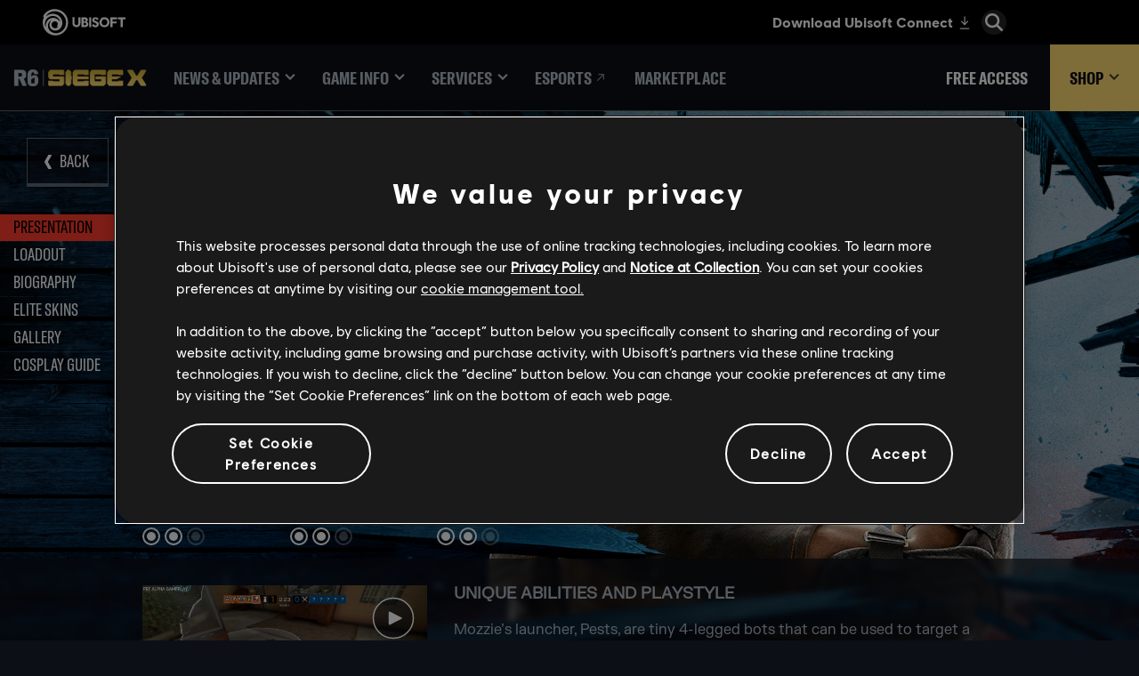

--- FILE ---
content_type: text/html; charset=utf-8
request_url: https://www.ubisoft.com/en-au/game/rainbow-six/siege/game-info/operators/mozzie
body_size: 66456
content:
<!doctype html><html lang="en-au" ><head><meta charset="utf-8"/><meta name="viewport" content="width=device-width,initial-scale=1"/><meta name="mobile-web-app-capable" content="yes"/><title data-react-helmet="true">Mozzie | Operators | Tom Clancy&#x27;s Rainbow Six Siege | Ubisoft (AU)</title><meta name="theme-color" content="#000000"/><link rel="manifest" href="https://static-dm.ubisoft.com/siege/prod/manifest.9baa02290bd11f73b2b1eaef0165f6a6.json"/><link href="https://static-dm.ubisoft.com/siege/prod/main.e61ce88cb15c616142c9.css" rel="stylesheet">
                <meta data-react-helmet="true" content="Rainbow Six Siege" name="application-name" data-ccid/><meta data-react-helmet="true" content="yes" name="apple-mobile-web-app-capable" data-ccid/><meta data-react-helmet="true" content="black-translucent" name="apple-mobile-web-app-status-bar-style" data-ccid/><meta data-react-helmet="true" content="Rainbow Six Siege" name="msapplication-tooltip" data-ccid/><meta data-react-helmet="true" content="/sitemap.xml" name="msapplication-config" data-ccid/><meta data-react-helmet="true" content="#000000" name="msapplication-TileColor" data-ccid/><meta data-react-helmet="true" content="https://static-dm.ubisoft.com/siege/prod/r6x_favicon_144.png" name="msapplication-TileImage" data-ccid/><meta data-react-helmet="true" content="The daredevil Mozzie is a defender who can hack attackers’ drones, taking control of them." name="description" data-ccid="6LMLC2PrdQVcV6UJATWzOk"/><meta data-react-helmet="true" content="summary" name="twitter:card" data-ccid="6LMLC2PrdQVcV6UJATWzOk"/><meta data-react-helmet="true" property="og:title" content="Mozzie | Operators | Tom Clancy&#x27;s Rainbow Six Siege | Ubisoft (AU)" data-ccid="6LMLC2PrdQVcV6UJATWzOk"/><meta data-react-helmet="true" property="twitter:title" content="Mozzie | Operators | Tom Clancy&#x27;s Rainbow Six Siege | Ubisoft (AU)" data-ccid="6LMLC2PrdQVcV6UJATWzOk"/><meta data-react-helmet="true" property="og:description" content="The daredevil Mozzie is a defender who can hack attackers’ drones, taking control of them." data-ccid="6LMLC2PrdQVcV6UJATWzOk"/><meta data-react-helmet="true" property="twitter:description" content="The daredevil Mozzie is a defender who can hack attackers’ drones, taking control of them." data-ccid="6LMLC2PrdQVcV6UJATWzOk"/><meta data-react-helmet="true" property="og:image" content="https://staticctf.ubisoft.com/J3yJr34U2pZ2Ieem48Dwy9uqj5PNUQTn/5NwXzotdPIQuvWugaam4JA/eaf8febf1432c5f2f015318c83890d93/r6-operators-list-mozzie_343537.png" data-ccid="6LMLC2PrdQVcV6UJATWzOk"/><meta data-react-helmet="true" property="twitter:image" content="https://staticctf.ubisoft.com/J3yJr34U2pZ2Ieem48Dwy9uqj5PNUQTn/5NwXzotdPIQuvWugaam4JA/eaf8febf1432c5f2f015318c83890d93/r6-operators-list-mozzie_343537.png" data-ccid="6LMLC2PrdQVcV6UJATWzOk"/><meta data-react-helmet="true" content="max-image-preview:large" name="robots" data-ccid="6LMLC2PrdQVcV6UJATWzOk"/>
                
                <link data-react-helmet="true" rel="stylesheet" href="https://staticctf.ubisoft.com/J3yJr34U2pZ2Ieem48Dwy9uqj5PNUQTn/6B4tfhMMcVEsqv2yO3TFuq/e8420a7ec10ae9712f1ad0681da9c8fa/rainbow-six-continent-EMEA.css" data-ccid="23gHwUat3iqK6AYZkp6gKZ"/><link data-react-helmet="true" rel="shortcut icon" sizes="16x16 24x24 32x32 48x48 64x64 128x128 256x256" href="https://static-dm.ubisoft.com/siege/prod/favicon.ico"/><link data-react-helmet="true" rel="icon" sizes="16x16" href="https://static-dm.ubisoft.com/siege/prod/r6x_favicon_16.png"/><link data-react-helmet="true" rel="icon" sizes="32x32" href="https://static-dm.ubisoft.com/siege/prod/r6x_favicon_32.png"/><link data-react-helmet="true" rel="icon" sizes="96x96" href="https://static-dm.ubisoft.com/siege/prod/r6x_favicon_96.png"/><link data-react-helmet="true" rel="apple-touch-icon" sizes="57x57" href="https://static-dm.ubisoft.com/siege/prod/r6x_favicon_57.png"/><link data-react-helmet="true" rel="apple-touch-icon" sizes="72x72" href="https://static-dm.ubisoft.com/siege/prod/r6x_favicon_72.png"/><link data-react-helmet="true" rel="apple-touch-icon" sizes="114x114" href="https://static-dm.ubisoft.com/siege/prod/r6x_favicon_114.png"/><link data-react-helmet="true" rel="apple-touch-icon" sizes="120x120" href="https://static-dm.ubisoft.com/siege/prod/r6x_favicon_120.png"/><link data-react-helmet="true" rel="apple-touch-icon" sizes="144x144" href="https://static-dm.ubisoft.com/siege/prod/r6x_favicon_144.png"/><link data-react-helmet="true" rel="apple-touch-icon" sizes="152x152" href="https://static-dm.ubisoft.com/siege/prod/r6x_favicon_152.png"/><link data-react-helmet="true" rel="apple-touch-icon-precomposed" sizes="57x57" href="https://static-dm.ubisoft.com/siege/prod/r6x_favicon_57.png"/><link data-react-helmet="true" rel="canonical" href="https://www.ubisoft.com/en-au/game/rainbow-six/siege/game-info/operators/mozzie" data-ccid="6LMLC2PrdQVcV6UJATWzOk"/>
                
                
                
                <style data-styled="eUjGeR" data-styled-version="4.4.1">
/* sc-component-id: sc-bwzfXH */
.eUjGeR{background-image:url(https://staticctf.ubisoft.com/J3yJr34U2pZ2Ieem48Dwy9uqj5PNUQTn/22Gyn0Z317IfLRGwHPBlmL/1e9e9f041403e8846824337cb53600b8/r6-operator-mozzie_343388.png);}</style></head><body class="emea en-au isMobile" data-route="game_rainbow-six_siege_game-info_operators_mozzie" ><noscript>If you're seeing this message, that means <strong>JavaScript has been disabled on your browser</strong>, please <strong>enable JS</strong> to make this app work.</noscript><div id="app"><div class="fixedHidden"><div class="transition-wrapper"><div class="transition-mask"></div></div></div><div class="globalNavigation ubibar"><global-navigation locale="en-au" class="global-navigation--default" app-id="685a3038-2b04-47ee-9c5a-6403381a46aa" genome-id-emea="487091d6-a285-471c-9036-d4bce349f212" genome-id-ncsa="f9224c7b-01b4-4a68-ad4f-98ede78ef225" search-display-configuration="pages" gss-search-cdn-url="https://static-dm.ubisoft.com/search-widgets/prod/2/gss-widget.js" site-name="Rainbow Six Siege" open-in-same-window="true" render-search="true" algolia-api-key="b017825814c49682812f1175a8b3a85f" algolia-app-id="AVCVYSEJS1" search-page-url="/:locale/game/rainbow-six/siege/search" hide-on-scroll="true" search-rule-context="app_widget_rainbow-six"></global-navigation></div><div class="r6s-gameSiteNavigation r6s-gameSiteNavigation--variation"><div class="gameSiteNavigation"><div class="loadingCircle"><div class="loadingCircle__rings"><div></div><div></div><div></div><div></div></div></div></div></div><img class="pageMetaIdentifier__img" src="https://staticctf.ubisoft.com/J3yJr34U2pZ2Ieem48Dwy9uqj5PNUQTn/5NwXzotdPIQuvWugaam4JA/eaf8febf1432c5f2f015318c83890d93/r6-operators-list-mozzie_343537.png" alt="" loading="lazy"/><h1 class="pageMetaIdentifier__title">Mozzie | Operators | Tom Clancy&#x27;s Rainbow Six Siege | Ubisoft (AU)</h1><div class="r6s-op-details"><div class="operator dfd mozzie"><div class="sideNavigation " data-ccid="ccid"><a class="btn btn-primary sideNavigation__item same-window" data-ccm-m="buttonMaster" href="#operator-intro" data-cy="same-window"><span data-source="translations" data-innertext="Presentation">Presentation</span></a><a class="btn btn-primary sideNavigation__item same-window" data-ccm-m="buttonMaster" href="#operator-loadout" data-cy="same-window"><span data-source="translations" data-innertext="Loadout">Loadout</span></a><a class="btn btn-primary sideNavigation__item same-window" data-ccm-m="buttonMaster" href="#operator-biography" data-cy="same-window"><span data-source="translations" data-innertext="Biography">Biography</span></a><a class="btn btn-primary sideNavigation__item same-window" data-ccm-m="buttonMaster" href="#operator-eliteskins" data-cy="same-window"><span data-source="translations" data-innertext="Elite Skins">Elite Skins</span></a><a class="btn btn-primary sideNavigation__item same-window" data-ccm-m="buttonMaster" href="#operator-gallery" data-cy="same-window"><span data-source="translations" data-innertext="Gallery">Gallery</span></a><a class="btn btn-primary sideNavigation__item same-window" data-ccm-m="buttonMaster" href="#operator-cosplay-guide" data-cy="same-window"><span data-source="translations" data-innertext="COSPLAY GUIDE">COSPLAY GUIDE</span></a></div><div class="scrollToAnchor" data-anchor-id="operator-intro"></div><div class="sc-bwzfXH eUjGeR operator__header" data-ccid="4vAXEvm0AeaPKhjNQz7j4G"><a aria-label="Back" class="btn btn-primary operator__header__back internal" data-innertext="Back" data-ccm-m="buttonMaster" href="/en-au/game/rainbow-six/siege/game-info/operators"><span data-source="translations" data-innertext="Back" aria-label="Back">Back</span></a><div class="operator__header__icons__names"><img src="https://staticctf.ubisoft.com/J3yJr34U2pZ2Ieem48Dwy9uqj5PNUQTn/15hUu2PsypX2c1LIJFQNUT/8538c52057420dbf3995cf3117b155c5/Y4S1_BADGE_Mozzie_L.png" alt="Mozzie icon"/><h1>Mozzie</h1><img src="https://staticctf.ubisoft.com/J3yJr34U2pZ2Ieem48Dwy9uqj5PNUQTn/mYjUqmrkqc5ZIzXeCO71v/082206279f35f4c54cbcaf610d9e359b/flag-anz.png" alt="Mozzie faction"/><h2>SASR</h2></div><div class="operator__header__infos"><div class="operator__header__side__wrapper"><div><div class="operator__header__side__title"><span data-source="translations" data-innertext="Side">Side</span></div><div class="operator__header__side__detail defender"><span data-source="translations" data-innertext="Defender">Defender</span></div></div><div><div class="operator__header__squad__title"><span data-source="translations" data-innertext="Squad">Squad</span></div><div class="operator__header__squad__logo ghosteyes"></div><div class="operator__header__squad__detail"><span data-source="translations" data-innertext="Ghosteyes">Ghosteyes</span></div></div></div><div><div class="operator__header__roles"><div class="operator__header__role"><span data-source="translations" data-innertext="SPECIALTY" default="">SPECIALTY</span></div><span class="operator__header__roles"><span data-source="translations" data-innertext="ANTI-GADGET">ANTI-GADGET</span>, </span><span class="operator__header__roles"><span data-source="translations" data-innertext="Intel">Intel</span></span></div></div><div class="operator__header__stats"><div class="operator__header__stat"><div class="operator__header__stat__title"><span data-source="translations" data-innertext="HEALTH">HEALTH</span></div><div class="react-rater"><div><div class="react-rater-star is-disabled is-active">★</div></div><div><div class="react-rater-star is-disabled is-active">★</div></div><div><div class="react-rater-star is-disabled">★</div></div></div></div><div class="operator__header__stat"><div class="operator__header__stat__title"><span data-source="translations" data-innertext="Speed">Speed</span></div><div class="react-rater"><div><div class="react-rater-star is-disabled is-active">★</div></div><div><div class="react-rater-star is-disabled is-active">★</div></div><div><div class="react-rater-star is-disabled">★</div></div></div></div><div class="operator__header__stat"><div class="operator__header__stat__title"><span data-source="translations" data-innertext="Difficulty">Difficulty</span></div><div class="react-rater"><div><div class="react-rater-star is-disabled is-active">★</div></div><div><div class="react-rater-star is-disabled is-active">★</div></div><div><div class="react-rater-star is-disabled">★</div></div></div></div></div></div><div class="promo operator__ability__row " data-ccid-m="7gPX3J4epyDLze4kuRuoE0" data-ccm-m="promoMaster"><div class="promo__wrapper"><div class="promo__wrapper__media"></div><div class="promo__wrapper__content" data-btn-l="1" data-ccid-l="75JRKXtreHtAAS5PzwYrkw" data-ccm-l="promo"><h2 class="promo__content__title" data-innertext="UNIQUE ABILITIES AND PLAYSTYLE" data-ccf-l="title">UNIQUE ABILITIES AND PLAYSTYLE</h2><p>Mozzie’s launcher, Pests, are tiny 4-legged bots that can be used to target a single drone, or deployed into an area to prevent access by a drone. When launched, the Pest latches onto the nearest enemy drone and obscures its camera. It then initiates an override sequence to hack the drone and give control to Mozzie. Counter-intelligence is enabled with no risk of a counter hack. Single-use only, Pests self-destruct by dissolving into thin air once their target is in Mozzie’s control.</p><button class="btn btn-primary promo__wrapper__content__btn mp4-modal has-image" data-ccid-m="4lGAULzE3ZRJU0YP7FL0A2" data-ccm-m="buttonMaster" type="button"><img class="" src="https://staticctf.ubisoft.com/J3yJr34U2pZ2Ieem48Dwy9uqj5PNUQTn/62T9CNmz9YPCNT9w9IuGfk/97c031af18ddd81f78133c83c2cbceb7/operator-video-ability-mozzie.jpg" alt="" loading="lazy"/></button></div></div></div></div><div class="scrollToAnchor" data-anchor-id="operator-loadout"></div><div class="operator__loadout"><h2 class="operator__loadout__title"><span data-source="translations" data-innertext="Loadout">Loadout</span></h2><div class="operator__loadout__category"><h2 class="operator__loadout__category__title"><span data-source="translations" data-innertext="Primary Weapon">Primary Weapon</span></h2><div class="operator__loadout__category__items"><div class="operator__loadout__weapon"><p>Commando 9</p><div class="media"><img src="https://staticctf.ubisoft.com/J3yJr34U2pZ2Ieem48Dwy9uqj5PNUQTn/4P9dpUph5w3MSsLNnW6be/04baba24990fcb75a9c0bcfd01b7d190/Commando_9.png" alt="" loading="lazy"/></div><p>ASSAULT RIFLE</p></div><div class="operator__loadout__weapon"><p>P10 RONI</p><div class="media"><img src="https://staticctf.ubisoft.com/J3yJr34U2pZ2Ieem48Dwy9uqj5PNUQTn/7K86OBjL3zmYWt0ZvUcCLj/16a947334e39f27da177d787773593e4/r6-operator-weapon-smg-p10roni.png" alt="" loading="lazy"/></div><p>SUBMACHINE GUN</p></div></div></div><div class="operator__loadout__category"><h2 class="operator__loadout__category__title"><span data-source="translations" data-innertext="Secondary Weapon">Secondary Weapon</span></h2><div class="operator__loadout__category__items"><div class="operator__loadout__weapon"><p>SDP 9mm</p><div class="media"><img src="https://staticctf.ubisoft.com/J3yJr34U2pZ2Ieem48Dwy9uqj5PNUQTn/Tgsdyz3XEqmgUYi9aZZgb/6755f4da7af7a7179ffab92acf8d477e/SDP_9mm.png" alt="" loading="lazy"/></div><p>HANDGUN</p></div></div></div><div class="operator__loadout__category"><h2 class="operator__loadout__category__title"><span data-source="translations" data-innertext="Gadget">Gadget</span></h2><div class="operator__loadout__category__items"><div class="operator__loadout__weapon"><p>Barbed Wire</p><div class="media"><img src="https://staticctf.ubisoft.com/J3yJr34U2pZ2Ieem48Dwy9uqj5PNUQTn/7igaibxuCcSpWDkZensEJS/6d30514b70a4c8b535bb1c113f9cfce0/barbed-wire__1_.png" alt="" loading="lazy"/></div><p></p></div><div class="operator__loadout__weapon"><p>Nitro Cell</p><div class="media"><img src="https://staticctf.ubisoft.com/J3yJr34U2pZ2Ieem48Dwy9uqj5PNUQTn/4pBSTw9U6l9GRnT12G6Xln/e0991bc03b48d217f510af8b611c8828/Nitro_Cell.png" alt="" loading="lazy"/></div><p></p></div><div class="operator__loadout__weapon"><p>Impact Grenade</p><div class="media"><img src="https://staticctf.ubisoft.com/J3yJr34U2pZ2Ieem48Dwy9uqj5PNUQTn/7iJK9B1Vr3PDO3rGftU00l/3a02e940b440c30929edf22c49870f65/impact-grenade__1_.png" alt="" loading="lazy"/></div><p></p></div></div></div><div class="operator__loadout__category"><h2 class="operator__loadout__category__title"><span data-source="translations" data-innertext="Unique Ability">Unique Ability</span></h2><div class="operator__loadout__category__items"><div class="operator__loadout__weapon"><p>Pest Launcher</p><div class="media"><img src="https://staticctf.ubisoft.com/J3yJr34U2pZ2Ieem48Dwy9uqj5PNUQTn/5L0fFKVOwozKMcmJoenfef/56e4efdf77363556b35a76fd4e0e60f6/Pest-Launcher.png" alt="" loading="lazy"/></div><p></p></div></div></div></div><div class="scrollToAnchor" data-anchor-id="operator-biography"></div><div class="operator__biography"><div class="operator__biography__title"><span data-source="translations" data-innertext="Biography">Biography</span></div><div class="operator__biography__video"><button class="btn btn-primary promo__wrapper__content__btn youtube-modal has-image" data-ccid-m="22hwN8X2sJSSLKAD3gxgpD" data-ccm-m="buttonMaster" type="button"><img class="" src="https://staticctf.ubisoft.com/J3yJr34U2pZ2Ieem48Dwy9uqj5PNUQTn/5GqIwHii4G3sHjbpxYkWjK/86a75ab98322c72c9693ddf18b4f6a12/r6-operator-mozzie-keyart_343395.jpg" alt="" loading="lazy"/></button></div><div class="operator__biography__infos"><div class="operator__biography__info"><div class="operator__biography__info__title"><span data-source="translations" data-innertext="Real Name">Real Name</span></div><div class="operator__biography__info__value">Max Goose</div></div><div class="operator__biography__info"><div class="operator__biography__info__title"><span data-source="translations" data-innertext="Date of Birth">Date of Birth</span></div><div class="operator__biography__info__value">February 15th (Age 35)</div></div><div class="operator__biography__info"><div class="operator__biography__info__title"><span data-source="translations" data-innertext="Place of Birth">Place of Birth</span></div><div class="operator__biography__info__value">Portland, Australia</div></div></div><div class="operator__biography__description"><h3>Biography</h3>
<p>“C’mon, I&#x27;m not here to fuck spiders.”</p>
<p>Right after Year 10, Max Goose applied to enter the Australian Defence Force Academy, later working in Combat &amp; Security. He joined an infantry regiment that incorporated dirt bikes and all-terrain vehicles in their reconnaissance operations. Goose excelled in land navigation and became the two-wheeler expert in raids, scouting, and convoy operations.</p>
<p>Following Operation Catalyst, he was handpicked to join the Special Air Service Regiment (SASR), so long as he passed selection and refrained from talking back. His specialized off-road skillsets and quick thinking were highly prized, even though his driving style appeared reckless. He deployed to Operation Slipper and served until the operation’s conclusion. He later received the National Emergency Medal for saving firefighters during the Esperance bushfires.</p>
<p>Goose is a calculated daredevil who loves testing upcoming military stealth bikes, but he says there’s no bigger honor than being asked to join Rainbow Six.</p>
<h3>Psychological report</h3>
<p>On their own, Specialist Max &quot;Mozzie&quot; Goose and Specialist Tori “Gridlock” Tallyo Fairous perform exceedingly well, but together, they pull off some amazing, even hare-brained stunts sure to make the sternest of commanders crack a smile… when they succeed, of course. Just like their operation at the Esperance bushfires. […] These two specialists create this remarkable balance seldom seen between two operators. I’m curious to see if they would still help each other as opponents, or if duty will take precedence over their friendship. […]</p>
<p>He’s a speed demon, not just on his bike, but how he processes information. By the time others are done parsing a problem, he has already considered the feasibility of a particular course of action, having weighed all the pros and cons, and he’s already kick-started his bike. Those seconds he’s saving are precious. All the while, he’s smirking beneath that moustache, and there’s this shine to his eyes that makes everyone uneasy. I believe he’s a troublemaker in spirit, but a real showman at heart. […]</p>
<p>Goose grew up as the middle sibling in his family and I do believe he had to put extra effort to be heard or noticed, which explains the showman side of his personality. He jokes that his parents paid more attention to him the moment he engaged in extreme sports like freestyle mountain biking, dune buggy racing, and the occasional hang gliding. He told me that the moment he told his mum he did skydiving with dirt bikes, she completely lost it. […]</p>
<p>I’ve had the… “pleasure” of hearing the extent of his profanity, though like many behavioural psychologists, I’ve seen enough evidence to support the theory that swearing is good for you… that it’s not maladaptive. […] I’ve even seen Specialist Goose use humour to cover pain, though I wonder if he uses vulgarity to make up for his physical stature, likely to appear more intimidating. So far, all my observations indicate that he becomes quite furious when his height is made all the more obvious.</p>
<p>-- Dr. Harishva Pandey</p></div></div><div class="scrollToAnchor" data-anchor-id="operator-eliteskins"></div><h2 class="operator-eliteSkins__title"><span data-source="translations" data-innertext="Elite Skins">Elite Skins</span></h2><div class="promoList operator-promoList-eliteSkins" data-ccm-m="promoListMaster"><div class="slideshow operator-promoList-eliteSkins" data-ccm-m="slideshowWrapperMaster" data-slides="1"><div class="slideshow__slide" data-ccm-l="slide"><div class="slideshow__slide__media"><img src="https://staticctf.ubisoft.com/J3yJr34U2pZ2Ieem48Dwy9uqj5PNUQTn/76lOVtLHOIUPbSLnmN2Gdy/0fc9f0815ee770d77c64f5b6fa499177/r6s-operator-mozzie-elite.png" alt="" loading="lazy"/></div><div class="slideshow__slide__content"></div></div></div></div><div class="scrollToAnchor" data-anchor-id="operator-gallery"></div><div class="gallery operator__gallery"><h2 class="gallery__title"><span>Gallery</span></h2><div class="gallery__wrapper"><div class="gallery__item" ccid="5HTFejSu4OCAjS77TpqN0f"><div class="media"><img src="https://staticctf.ubisoft.com/J3yJr34U2pZ2Ieem48Dwy9uqj5PNUQTn/1XLIVadpuLRbhoeu0t6vJa/960b02cbf1e3f704776fd68a03ba2925/r6-operator-mozzie_conceptart1_thumb_343396.jpg" alt="&quot;Can’t wait to tell Grid I hooked the bot up with a rudimentary AI! Worked like a charm, too!&quot;" loading="lazy"/></div><span>Concept Art 1</span></div><div class="gallery__item" ccid="2Sx1Q7K3zOsdmvx4qJLnBA"><div class="media"><img src="https://staticctf.ubisoft.com/J3yJr34U2pZ2Ieem48Dwy9uqj5PNUQTn/3WlfNhdrOZUtLLlN84kLsT/b9609b6c3dac0cb78b7a5436ea474d2c/r6-operator-mozzie_conceptart2_thumb_343397.jpg" alt="&quot;Me and Lolo’ve got plans to renovate. I started in the kitchen already, then I stripped the bathroom… Just got to get the nursery ready for the twins and the rest’ll be a breeze!&quot;" loading="lazy"/></div><span>Concept Art 2</span></div><div class="gallery__item" ccid="76vRvr9xqUNUn6fQLrJUJd"><div class="media"><img src="https://staticctf.ubisoft.com/J3yJr34U2pZ2Ieem48Dwy9uqj5PNUQTn/5fR9LxZ04RCbjOUPiZeNwr/ec597343f9e0a100e7798ae0acde65a5/r6-operator-mozzie_conceptart3_thumb_343398.jpg" alt="&quot;Notice the majestic drone in its native habitat, prowling amongst the scrub and brush for any young troublemakers who won’t do what Uncle Mozzie tells ‘em!&quot;" loading="lazy"/></div><span>Concept Art 3</span></div><div class="gallery__item" ccid="35TisP7J9Q5D9usR6CIqr4"><div class="media"><img src="https://staticctf.ubisoft.com/J3yJr34U2pZ2Ieem48Dwy9uqj5PNUQTn/1PCWaVQsMptGLq9PXvIe51/7e5e7222160d46af90d6cd17f5cb65d3/r6-operator-mozzie_conceptart4_thumb_343399.jpg" alt="&quot;Mate, you said you fixed it! I can’t win the race if I’m blowing sparks out of my ass!&quot;" loading="lazy"/></div><span>Concept Art 4</span></div><div class="gallery__item" ccid="4NBuIDkJEgQZ6abGFdCHpu"><div class="media"><img src="https://staticctf.ubisoft.com/J3yJr34U2pZ2Ieem48Dwy9uqj5PNUQTn/29cuX85o4UwX21j11gLNIj/5fef71853067e51a455f16e6a9ddc35b/r6-operator-mozzie_conceptart5_thumb_343400.jpg" alt="&quot;Never let a good bit of airtime go to waste!&quot;" loading="lazy"/></div><span>Concept Art 5</span></div><div class="gallery__item" ccid="27QsDd0KUdlHVptvXA4Dx8"><div class="media"><img src="https://staticctf.ubisoft.com/J3yJr34U2pZ2Ieem48Dwy9uqj5PNUQTn/7JhkFnLnP5G864P2g0yjuT/0d43476aca96c35a237fce974fc704e9/r6-operator-mozzie_conceptart6_thumb_343401.jpg" alt="&quot;Gotta get my time down. Three seconds too slow is three seconds extra you spend dead.&quot;" loading="lazy"/></div><span>Concept Art 6</span></div><div class="gallery__item" ccid="61nehbvr6ytgGUmRqAl1Rz"><div class="media"><img src="https://staticctf.ubisoft.com/J3yJr34U2pZ2Ieem48Dwy9uqj5PNUQTn/4t5EvFxF178NgrIdmvRncR/7d94212b5292c2072f97218c8604afed/r6-operator-mozzie_conceptart7_thumb_343402.jpg" alt="&quot;I got this, Grid! I’ll lead ‘em out, you hit ‘em with a big dose of shock and awe!&quot;" loading="lazy"/></div><span>Concept Art 7</span></div><div class="gallery__item" ccid="49fJH5kGig8kCxbME8x3c"><div class="media"><img src="https://staticctf.ubisoft.com/J3yJr34U2pZ2Ieem48Dwy9uqj5PNUQTn/5yfng1U4KGYSMVIdEJOTYq/24b67368233fd5c7aeb49ea1e6623d5d/r6-operator-mozzie_conceptart8_thumb_343403.jpg" alt="&quot;Nah, I didn’t need to, but man did it feel good! Last time they try to pull a fast one on this place, I reckon.&quot;" loading="lazy"/></div><span>Concept Art 8</span></div><div class="gallery__item" ccid="4JB9MD9DxRPXlvvxx6dBa0"><div class="media"><img src="https://staticctf.ubisoft.com/J3yJr34U2pZ2Ieem48Dwy9uqj5PNUQTn/eFFnuPL3Kb85iwc9VIs16/f44eeed32c7e0056a4ecd931a0f657ad/r6-operator-mozzie_conceptart9_thumb_343404.jpg" alt="&quot;See? I told you those drums of yours were going to waste sitting in the shed! Now help me get off this thing before the crocs get too many ideas!&quot;" loading="lazy"/></div><span>Concept Art 9</span></div><div class="gallery__item" ccid="6sr78OvgSGkPuckgf3sZoy"><div class="media"><img src="https://staticctf.ubisoft.com/J3yJr34U2pZ2Ieem48Dwy9uqj5PNUQTn/4hniXEEPfxarq3MFnQFNjM/50c0c8fd0a8aaf5a4196e3f0dc9d868a/r6-operator-mozzie_conceptart10_thumb_343405.jpg" alt="&quot;This is the last home! We just gotta clear a path long enough for ‘em to break through!&quot;" loading="lazy"/></div><span>Concept Art 10</span></div></div></div><div class="scrollToAnchor" data-anchor-id="operator-cosplay-guide"></div><div class="promo operator__cosplay" data-ccid-m="3mn57vcejRaG2nIswBkYSc" data-ccm-m="promoMaster"><div class="promo__wrapper"><div class="promo__wrapper__media"></div><div class="promo__wrapper__content" data-btn-l="1" data-ccid-l="2IXHdEqIk5Y6Ir5p6Jb9GU" data-ccm-l="promo"><h2 class="promo__content__title" data-innertext="COSPLAY GUIDE" data-ccf-l="title">COSPLAY GUIDE</h2><p>Fearless to embody the daredevil Mozzie with the official Mozzie Cosplay guide? The Operator Cosplay guide includes a full 360 view of Mozzie’s Operator model, detailed close-ups of his Uniform items, guns and accessories, as well as the original color schemes and patterns.</p><a aria-label="Download the guide" class="btn btn-primary promo__wrapper__content__btn external" data-innertext="Download the guide" data-ccid-m="1BoUiLhI1sikdB6JG46ufk" data-ccm-m="buttonMaster" href="https://static2.cdn.ubi.com/gamesites/rainbow6/operators/cosplayguides/R6_CosplayGuide_Mozzie.pdf" target="blank" rel="noreferrer noopener "><span class="" data-innertext="Download the guide" data-ccid-l="7GWX0zkRZLw8PZ3cqOmbSR" data-ccm-l="button" data-ccf-l="buttonText">Download the guide</span></a></div></div></div></div></div><div class="r6s-op-browser"><div class="promo operators-browser-title" data-ccid-m="3x2BT9ZxW6U5sD7i7vpxvN" data-ccm-m="promoMaster"><div class="promo__wrapper"><div class="promo__wrapper__media"></div><div class="promo__wrapper__content" data-btn-l="0" data-ccid-l="55GsyApPXx7Talr2Th2SEc" data-ccm-l="promo"><h2 class="promo__content__title" data-innertext="SELECT YOUR OPERATOR" data-ccf-l="title">SELECT YOUR OPERATOR</h2></div></div></div><div class="operators__nav operators-browser"><div class="operators__nav__title"><span data-source="translations" data-innertext="Attacker">Attacker</span></div><div class="oplist__cards__wrapper"><div ccid="1U9HOWulpSqBb8DB0zSaht"><a aria-label="" class="oplist__card" data-innertext="" data-ccm-m="buttonMaster" href="/en-au/game/rainbow-six/siege/game-info/operators/rauora"><img class="oplist__card__img" src="https://staticctf.ubisoft.com/J3yJr34U2pZ2Ieem48Dwy9uqj5PNUQTn/hZZ9mtg5oIImOA141Kjbx/3c572164319e7ef0552446d21f191c27/r6s-operators-list-rauora.png" alt="Rauora"/><span>Rauora</span></a></div><div ccid="mDfxbmhzBuLzPF8c1f37r"><a aria-label="" class="oplist__card" data-innertext="" data-ccm-m="buttonMaster" href="/en-au/game/rainbow-six/siege/game-info/operators/striker"><img class="oplist__card__img" src="https://staticctf.ubisoft.com/J3yJr34U2pZ2Ieem48Dwy9uqj5PNUQTn/17NnCKm86wr8XUEajrYiOz/c971adfefc7e0910a99b3da91a2573e8/r6s-operators-list-striker.png" alt="Striker"/><span>Striker</span></a></div><div ccid="5ZMcq1EataVG1uJekgUwid"><a aria-label="" class="oplist__card" data-innertext="" data-ccm-m="buttonMaster" href="/en-au/game/rainbow-six/siege/game-info/operators/deimos"><img class="oplist__card__img" src="https://staticctf.ubisoft.com/J3yJr34U2pZ2Ieem48Dwy9uqj5PNUQTn/2TV52rbjzuWtMGezWio1ox/2ec949f545995fc79fb3dc393a650992/r6s-operators-list-deimos.png" alt="Deimos"/><span>Deimos</span></a></div><div ccid="4fMDNjCVFgfhE3ukwopYoU"><a aria-label="" class="oplist__card" data-innertext="" data-ccm-m="buttonMaster" href="/en-au/game/rainbow-six/siege/game-info/operators/ram"><img class="oplist__card__img" src="https://staticctf.ubisoft.com/J3yJr34U2pZ2Ieem48Dwy9uqj5PNUQTn/7uO4bXss6I8nCRVOxYKxEf/5be8def62a24cc353d1342296b9a5f27/r6s-operators-list-ram.png" alt="Ram"/><span>Ram</span></a></div><div ccid="XUd8xCPdfLO2dqE9kQihA"><a aria-label="" class="oplist__card" data-innertext="" data-ccm-m="buttonMaster" href="/en-au/game/rainbow-six/siege/game-info/operators/brava"><img class="oplist__card__img" src="https://staticctf.ubisoft.com/J3yJr34U2pZ2Ieem48Dwy9uqj5PNUQTn/7piw6czbaAsv6NnYXtJZay/02683e035ab9481bbe8cbf669113c84d/r6s-operators-list-brava.png" alt="Brava"/><span>Brava</span></a></div><div ccid="3PeJiHIN56TOPRC3HNfxgK"><a aria-label="" class="oplist__card" data-innertext="" data-ccm-m="buttonMaster" href="/en-au/game/rainbow-six/siege/game-info/operators/grim"><img class="oplist__card__img" src="https://staticctf.ubisoft.com/J3yJr34U2pZ2Ieem48Dwy9uqj5PNUQTn/7fwxcTrdNLQbXkfBJglLaN/38d901042d7debc709c266a46f856d7e/r6s-operators-list-grim.png" alt="Grim"/><span>Grim</span></a></div><div ccid="5fUBpzX3KVFoaZVnCeMG41"><a aria-label="" class="oplist__card" data-innertext="" data-ccm-m="buttonMaster" href="/en-au/game/rainbow-six/siege/game-info/operators/sens"><img class="oplist__card__img" src="https://staticctf.ubisoft.com/J3yJr34U2pZ2Ieem48Dwy9uqj5PNUQTn/1ieRqIy6e47QH48sTp1W4a/59f8188d94ae610bf76da26b4fef0b92/r6s-operators-list-sens.png" alt="Sens"/><span>Sens</span></a></div><div ccid="32QekB9JpbWdsDi411eRp1"><a aria-label="" class="oplist__card" data-innertext="" data-ccm-m="buttonMaster" href="/en-au/game/rainbow-six/siege/game-info/operators/osa"><img class="oplist__card__img" src="https://staticctf.ubisoft.com/J3yJr34U2pZ2Ieem48Dwy9uqj5PNUQTn/3Dg95rvyhPtw588r60vIPM/75e609068a0b205cc4dbc7bf3e517f51/r6s-operators-list-osa.png" alt="Osa"/><span>Osa</span></a></div><div ccid="5jC3naSGktU0XyFNS5tjsK"><a aria-label="" class="oplist__card" data-innertext="" data-ccm-m="buttonMaster" href="/en-au/game/rainbow-six/siege/game-info/operators/flores"><img class="oplist__card__img" src="https://staticctf.ubisoft.com/J3yJr34U2pZ2Ieem48Dwy9uqj5PNUQTn/3hXRjYHsrlFOocJjyxyYZY/29eb8f1ad9eab150518a053b775c336f/r6s-operators-list-flores.png" alt="Flores"/><span>Flores</span></a></div><div ccid="5RTKiJ8DJmnjL8WRHsxaIO"><a aria-label="" class="oplist__card" data-innertext="" data-ccm-m="buttonMaster" href="/en-au/game/rainbow-six/siege/game-info/operators/zero"><img class="oplist__card__img" src="https://staticctf.ubisoft.com/J3yJr34U2pZ2Ieem48Dwy9uqj5PNUQTn/24jDQIfDdVMLX5K54pKNe5/58dec3b1e7d32a637bc76560e0cf0385/r6s-operator-list-zero.png" alt="Zero"/><span>Zero</span></a></div><div ccid="6FeizKECxhrkskrcjb6IdF"><a aria-label="" class="oplist__card" data-innertext="" data-ccm-m="buttonMaster" href="/en-au/game/rainbow-six/siege/game-info/operators/ace"><img class="oplist__card__img" src="https://staticctf.ubisoft.com/J3yJr34U2pZ2Ieem48Dwy9uqj5PNUQTn/5snW47tH4a5VuPhidr61sm/40b812d32eb85b5c3390865541578bea/r6s-operator-list-ace.png" alt="Ace"/><span>Ace</span></a></div><div ccid="1zLvd3YqSJiVi7bREVQROw"><a aria-label="" class="oplist__card" data-innertext="" data-ccm-m="buttonMaster" href="/en-au/game/rainbow-six/siege/game-info/operators/iana"><img class="oplist__card__img" src="https://staticctf.ubisoft.com/J3yJr34U2pZ2Ieem48Dwy9uqj5PNUQTn/6vES8lEllMwW9OaBYRT7YX/39b5fe90684d7ce637a7d025cdd1ec96/r6s-operator-list-iana.png" alt="Iana"/><span>Iana</span></a></div><div ccid="2lJcNEGLHQnmFQB49DBETw"><a aria-label="" class="oplist__card" data-innertext="" data-ccm-m="buttonMaster" href="/en-au/game/rainbow-six/siege/game-info/operators/kali"><img class="oplist__card__img" src="https://staticctf.ubisoft.com/J3yJr34U2pZ2Ieem48Dwy9uqj5PNUQTn/41NACeIbkdnIWgnwq0HzD4/9713f8e58b9a8c253b7507b59169bb3c/r6-operators-list-kali_358317.png" alt="Kali"/><span>Kali</span></a></div><div ccid="2aiyRlZ2lsVa199t278saz"><a aria-label="" class="oplist__card" data-innertext="" data-ccm-m="buttonMaster" href="/en-au/game/rainbow-six/siege/game-info/operators/amaru"><img class="oplist__card__img" src="https://staticctf.ubisoft.com/J3yJr34U2pZ2Ieem48Dwy9uqj5PNUQTn/5jumFHxGXFA7HehPNn0uGD/e00f3d67802944d0c7aba72455e1ba6a/r6-operators-list-amaru.png" alt="Amaru"/><span>Amaru</span></a></div><div ccid="4GknsfzxkbdoHAbAPIKJku"><a aria-label="" class="oplist__card" data-innertext="" data-ccm-m="buttonMaster" href="/en-au/game/rainbow-six/siege/game-info/operators/nokk"><img class="oplist__card__img" src="https://staticctf.ubisoft.com/J3yJr34U2pZ2Ieem48Dwy9uqj5PNUQTn/VeXso9iKMqBDrSmuJ2kBx/b8020ed099ddbdcb31ec809b9d7da152/r6-operators-list-nokk.png" alt="NØKK"/><span>NØKK</span></a></div><div ccid="2rVZYXHzcD1mKRv9V0u08C"><a aria-label="" class="oplist__card" data-innertext="" data-ccm-m="buttonMaster" href="/en-au/game/rainbow-six/siege/game-info/operators/gridlock"><img class="oplist__card__img" src="https://staticctf.ubisoft.com/J3yJr34U2pZ2Ieem48Dwy9uqj5PNUQTn/27gUsHtPmP86NRs4cPug1o/31ea0005ad1afc68a8ebcc477934ded6/r6-operators-list-gridlock.png" alt="Gridlock"/><span>Gridlock</span></a></div><div ccid="5NIWksKzzKDYtPAGoC4k4W"><a aria-label="" class="oplist__card" data-innertext="" data-ccm-m="buttonMaster" href="/en-au/game/rainbow-six/siege/game-info/operators/nomad"><img class="oplist__card__img" src="https://staticctf.ubisoft.com/J3yJr34U2pZ2Ieem48Dwy9uqj5PNUQTn/3VHhiyMOUkBOW1u1Zh5eGH/9e603d3e6926fc26ebee494b3040eba7/r6-operators-list-nomad.png" alt="Nomad"/><span>Nomad</span></a></div><div ccid="7u7D3rZ9dST2Dltv12heyc"><a aria-label="" class="oplist__card" data-innertext="" data-ccm-m="buttonMaster" href="/en-au/game/rainbow-six/siege/game-info/operators/maverick"><img class="oplist__card__img" src="https://staticctf.ubisoft.com/J3yJr34U2pZ2Ieem48Dwy9uqj5PNUQTn/1MmaEupq7KOe6it1trqIWP/3f4246349a36e28f4d9299f9368612c1/r6-operators-list-maverick.png" alt="Maverick"/><span>Maverick</span></a></div><div ccid="3bkxPv3BP8x7HxabDowe8j"><a aria-label="" class="oplist__card" data-innertext="" data-ccm-m="buttonMaster" href="/en-au/game/rainbow-six/siege/game-info/operators/lion"><img class="oplist__card__img" src="https://staticctf.ubisoft.com/J3yJr34U2pZ2Ieem48Dwy9uqj5PNUQTn/4wYSIOO4AKq0nw1GbulGns/fcd32bda72facd7062a25ad3764f21e9/r6-operators-list-lion.png" alt="Lion"/><span>Lion</span></a></div><div ccid="NcnPddLmhsez73xhI6lZf"><a aria-label="" class="oplist__card" data-innertext="" data-ccm-m="buttonMaster" href="/en-au/game/rainbow-six/siege/game-info/operators/finka"><img class="oplist__card__img" src="https://staticctf.ubisoft.com/J3yJr34U2pZ2Ieem48Dwy9uqj5PNUQTn/6VkZ60XV4HWhbQaoMpfjnw/1bd7667a572622371627e90e5e572455/r6-operators-list-finka.png" alt="Finka"/><span>Finka</span></a></div><div ccid="6PszmIIE4cSjvXHxr97AYn"><a aria-label="" class="oplist__card" data-innertext="" data-ccm-m="buttonMaster" href="/en-au/game/rainbow-six/siege/game-info/operators/dokkaebi"><img class="oplist__card__img" src="https://staticctf.ubisoft.com/J3yJr34U2pZ2Ieem48Dwy9uqj5PNUQTn/7fjUupLXClpcdTyqdvPv24/e4492917c18682ef09f9b0445176b2f2/r6-operators-list-dokkaebi.png" alt="Dokkaebi"/><span>Dokkaebi</span></a></div><div ccid="7gHiD3KLWOBXCf9ryOMLSN"><a aria-label="" class="oplist__card" data-innertext="" data-ccm-m="buttonMaster" href="/en-au/game/rainbow-six/siege/game-info/operators/zofia"><img class="oplist__card__img" src="https://staticctf.ubisoft.com/J3yJr34U2pZ2Ieem48Dwy9uqj5PNUQTn/z60t1OJxJoHqm2zp0t5dL/4acc0904444f43b12a17f6a578322cf9/r6-operators-list-zofia.png" alt="Zofia"/><span>Zofia</span></a></div><div ccid="5dWq52BOrSdWPZaD4rJZ2m"><a aria-label="" class="oplist__card" data-innertext="" data-ccm-m="buttonMaster" href="/en-au/game/rainbow-six/siege/game-info/operators/ying"><img class="oplist__card__img" src="https://staticctf.ubisoft.com/J3yJr34U2pZ2Ieem48Dwy9uqj5PNUQTn/36BxtuVTQFrNh2OPyJ2px3/6db32fa8151b9a925acdd65d289bcf0f/r6-operators-list-ying.png" alt="Ying"/><span>Ying</span></a></div><div ccid="24k25swCzWGQ6l3Jo9y2kq"><a aria-label="" class="oplist__card" data-innertext="" data-ccm-m="buttonMaster" href="/en-au/game/rainbow-six/siege/game-info/operators/jackal"><img class="oplist__card__img" src="https://staticctf.ubisoft.com/J3yJr34U2pZ2Ieem48Dwy9uqj5PNUQTn/kbyJly2JDRxFrjFSrptiy/ebbdae24cdfed025b0872742bb6c2a96/r6-operators-list-jackal.png" alt="Jackal"/><span>Jackal</span></a></div><div ccid="1t2844sI8aOwLG5zXrNgQr"><a aria-label="" class="oplist__card" data-innertext="" data-ccm-m="buttonMaster" href="/en-au/game/rainbow-six/siege/game-info/operators/hibana"><img class="oplist__card__img" src="https://staticctf.ubisoft.com/J3yJr34U2pZ2Ieem48Dwy9uqj5PNUQTn/7mAs4mz2zA4wjPZsNg6tys/e4fbdbfe20406c2655b56ba420b839aa/r6-operators-list-hibana.png" alt="Hibana"/><span>Hibana</span></a></div><div ccid="1FfpMgTvv17kWL1Zf8iBJR"><a aria-label="" class="oplist__card" data-innertext="" data-ccm-m="buttonMaster" href="/en-au/game/rainbow-six/siege/game-info/operators/capitao"><img class="oplist__card__img" src="https://staticctf.ubisoft.com/J3yJr34U2pZ2Ieem48Dwy9uqj5PNUQTn/3AZlhNFA21aKL2MdAIEwa8/abfce9018a7a08c120d707fbc28ae709/r6-operators-list-capitao.png" alt="CAPITÃO"/><span>CAPITÃO</span></a></div><div ccid="2t6cIQL6iW1w9eF9jYkjLR"><a aria-label="" class="oplist__card" data-innertext="" data-ccm-m="buttonMaster" href="/en-au/game/rainbow-six/siege/game-info/operators/blackbeard"><img class="oplist__card__img" src="https://staticctf.ubisoft.com/J3yJr34U2pZ2Ieem48Dwy9uqj5PNUQTn/5u6Ak7dkTb4yOjaP1hlGuT/cf52b8e0ac096bf55d764fc8b4fe7f9b/r6s-operators-list-blackbeard.png" alt="Blackbeard"/><span>Blackbeard</span></a></div><div ccid="53gtHRLApgtoojrS4RrEoE"><a aria-label="" class="oplist__card" data-innertext="" data-ccm-m="buttonMaster" href="/en-au/game/rainbow-six/siege/game-info/operators/buck"><img class="oplist__card__img" src="https://staticctf.ubisoft.com/J3yJr34U2pZ2Ieem48Dwy9uqj5PNUQTn/3k68pZu62GPbCAFOSCej9a/3c3d3da1f7109a396fb59dcf06c5c4c8/r6-operators-list-buck.png" alt="Buck"/><span>Buck</span></a></div><div ccid="15h9yOUZxMYr7IQsdKJDg2"><a aria-label="" class="oplist__card" data-innertext="" data-ccm-m="buttonMaster" href="/en-au/game/rainbow-six/siege/game-info/operators/sledge"><img class="oplist__card__img" src="https://staticctf.ubisoft.com/J3yJr34U2pZ2Ieem48Dwy9uqj5PNUQTn/6eIdbZWLBIdtCygNAu9uue/8856e29f0e9ebc3b6ed996223586ebce/r6-operators-list-sledge.png" alt="Sledge"/><span>Sledge</span></a></div><div ccid="xRGPl5S26pEJnoq1nC5Fl"><a aria-label="" class="oplist__card" data-innertext="" data-ccm-m="buttonMaster" href="/en-au/game/rainbow-six/siege/game-info/operators/thatcher"><img class="oplist__card__img" src="https://staticctf.ubisoft.com/J3yJr34U2pZ2Ieem48Dwy9uqj5PNUQTn/5QGPM6l25ybaINnaIaLgvm/338e2b5213ae32fc62f3befcd8526ccc/r6s-operators-list-thatcher.png" alt="Thatcher"/><span>Thatcher</span></a></div><div ccid="3cT19hh6rONnvLCcJJxjY2"><a aria-label="" class="oplist__card" data-innertext="" data-ccm-m="buttonMaster" href="/en-au/game/rainbow-six/siege/game-info/operators/ash"><img class="oplist__card__img" src="https://staticctf.ubisoft.com/J3yJr34U2pZ2Ieem48Dwy9uqj5PNUQTn/QOEBDfqjtUxVBc31l8L9f/4d9b112565baf81d56d69279b95cd463/r6-operators-list-ash_317253.png" alt="Ash"/><span>Ash</span></a></div><div ccid="6UHYCC0khgh7ULph74z2rw"><a aria-label="" class="oplist__card" data-innertext="" data-ccm-m="buttonMaster" href="/en-au/game/rainbow-six/siege/game-info/operators/thermite"><img class="oplist__card__img" src="https://staticctf.ubisoft.com/J3yJr34U2pZ2Ieem48Dwy9uqj5PNUQTn/3NQW8lJVslVSaYSiBlAleU/09fd8e3e946f2e71f39182b9ff18dd77/r6-operators-list-thermite.png" alt="Thermite"/><span>Thermite</span></a></div><div ccid="12bsOqEHwoavwivBcCX9cn"><a aria-label="" class="oplist__card" data-innertext="" data-ccm-m="buttonMaster" href="/en-au/game/rainbow-six/siege/game-info/operators/montagne"><img class="oplist__card__img" src="https://staticctf.ubisoft.com/J3yJr34U2pZ2Ieem48Dwy9uqj5PNUQTn/1hxlGxmToB93urkgbIzUvW/fa894cd6ab38358284a3a1858cabbeee/r6-operators-list-montagne.png" alt="Montagne"/><span>Montagne</span></a></div><div ccid="2ss3LiQm7UqjPppszr9ZiO"><a aria-label="" class="oplist__card" data-innertext="" data-ccm-m="buttonMaster" href="/en-au/game/rainbow-six/siege/game-info/operators/twitch"><img class="oplist__card__img" src="https://staticctf.ubisoft.com/J3yJr34U2pZ2Ieem48Dwy9uqj5PNUQTn/Z9R1Anc8MHwbG5iyPoOf2/69fe9aee30e03322a4e09d4b87de15aa/r6-operators-list-twitch.png" alt="Twitch"/><span>Twitch</span></a></div><div ccid="7BA7dPvstLnPqoVVvKBaAa"><a aria-label="" class="oplist__card" data-innertext="" data-ccm-m="buttonMaster" href="/en-au/game/rainbow-six/siege/game-info/operators/blitz"><img class="oplist__card__img" src="https://staticctf.ubisoft.com/J3yJr34U2pZ2Ieem48Dwy9uqj5PNUQTn/4NZvCtXwtcCq1s65H7mK5y/8d70872df8319e1d162a31bbf404ed2c/r6-operators-list-blitz.png" alt="Blitz"/><span>Blitz</span></a></div><div ccid="3Ne7k7TUoZO51IR7wR14K8"><a aria-label="" class="oplist__card" data-innertext="" data-ccm-m="buttonMaster" href="/en-au/game/rainbow-six/siege/game-info/operators/iq"><img class="oplist__card__img" src="https://staticctf.ubisoft.com/J3yJr34U2pZ2Ieem48Dwy9uqj5PNUQTn/3lP88YKPk0boUyisZD0LT7/6b3ef86531c459ef9e573f056d6eddf5/r6-operators-list-iq.png" alt="IQ"/><span>IQ</span></a></div><div ccid="qNq8DzEWiF5AF5No0PnAe"><a aria-label="" class="oplist__card" data-innertext="" data-ccm-m="buttonMaster" href="/en-au/game/rainbow-six/siege/game-info/operators/fuze"><img class="oplist__card__img" src="https://staticctf.ubisoft.com/J3yJr34U2pZ2Ieem48Dwy9uqj5PNUQTn/BsiNYFp7htro1mOEgiKf1/eef48a78d9a7c1cb2dcac07e1d06edb1/r6-operators-list-fuze.png" alt="Fuze"/><span>Fuze</span></a></div><div ccid="RNoGzESS8km5yvlyVKoFK"><a aria-label="" class="oplist__card" data-innertext="" data-ccm-m="buttonMaster" href="/en-au/game/rainbow-six/siege/game-info/operators/glaz"><img class="oplist__card__img" src="https://staticctf.ubisoft.com/J3yJr34U2pZ2Ieem48Dwy9uqj5PNUQTn/6R6uQlUmkh7KYoFYeeGpvj/fb92cfe1a0501d63a0ffa417c004e84e/r6-operators-list-glaz.png" alt="Glaz"/><span>Glaz</span></a></div></div><div class="operators__nav__title"><span data-source="translations" data-innertext="Defender">Defender</span></div><div class="oplist__cards__wrapper"><div ccid="5z80VaRbFHRHi7zx7juZWe"><a aria-label="" class="oplist__card" data-innertext="" data-ccm-m="buttonMaster" href="/en-au/game/rainbow-six/siege/game-info/operators/denari"><img class="oplist__card__img" src="https://staticctf.ubisoft.com/J3yJr34U2pZ2Ieem48Dwy9uqj5PNUQTn/2wBnvKJ86B3QLgkDvGU9Xo/899f89a04b25fd6a7a88b99e53f606fa/r6s-operators-list-denari__2_.png" alt="Denari"/><span>Denari</span></a></div><div ccid="PzTYkRBZXoJ7ff4I7YtCN"><a aria-label="" class="oplist__card" data-innertext="" data-ccm-m="buttonMaster" href="/en-au/game/rainbow-six/siege/game-info/operators/skopos"><img class="oplist__card__img" src="https://staticctf.ubisoft.com/J3yJr34U2pZ2Ieem48Dwy9uqj5PNUQTn/3lK6qZnfGtclnA6uhyGovV/63e2969f276794c8c240c207c34e41a6/r6s-operators-list-skopos.png" alt="Skopós"/><span>Skopós</span></a></div><div ccid="2fSelLGJZ4DE5gvVa2EAbL"><a aria-label="" class="oplist__card" data-innertext="" data-ccm-m="buttonMaster" href="/en-au/game/rainbow-six/siege/game-info/operators/sentry"><img class="oplist__card__img" src="https://staticctf.ubisoft.com/J3yJr34U2pZ2Ieem48Dwy9uqj5PNUQTn/1gOsEc5wt8VRtjEupN4TEL/9e8a27ecb654702bae1b07bf124126b1/r6s-operators-list-sentry.png" alt="Sentry"/><span>Sentry</span></a></div><div ccid="2NcbUUMHo8aok3JLgptQgs"><a aria-label="" class="oplist__card" data-innertext="" data-ccm-m="buttonMaster" href="/en-au/game/rainbow-six/siege/game-info/operators/tubarao"><img class="oplist__card__img" src="https://staticctf.ubisoft.com/J3yJr34U2pZ2Ieem48Dwy9uqj5PNUQTn/1ceva9aObGqSk9C9UNehdK/8541f4312f3b363c0692b7ce19e40725/r6s-operators-list-tubarao.png" alt="Tubarão"/><span>Tubarão</span></a></div><div ccid="1focaz82eUh3gQg96CjTyB"><a aria-label="" class="oplist__card" data-innertext="" data-ccm-m="buttonMaster" href="/en-au/game/rainbow-six/siege/game-info/operators/fenrir"><img class="oplist__card__img" src="https://staticctf.ubisoft.com/J3yJr34U2pZ2Ieem48Dwy9uqj5PNUQTn/336St2UBdDDhJnI1Nbcqo9/845b0822369af2bb64e2ff7f2e7292f9/r6s-operators-list-fenrir.png" alt="Fenrir"/><span>Fenrir</span></a></div><div ccid="3BIRcK1qtWtC289rm36crY"><a aria-label="" class="oplist__card" data-innertext="" data-ccm-m="buttonMaster" href="/en-au/game/rainbow-six/siege/game-info/operators/solis"><img class="oplist__card__img" src="https://staticctf.ubisoft.com/J3yJr34U2pZ2Ieem48Dwy9uqj5PNUQTn/2OV2K9FVqJdSNAogr0Wpod/62f2016a6c660714eb9a3c4a1f8196d4/r6s-operators-list-solis.png" alt="Solis"/><span>Solis</span></a></div><div ccid="4Nm992DYqP01dxih6MCmhs"><a aria-label="" class="oplist__card" data-innertext="" data-ccm-m="buttonMaster" href="/en-au/game/rainbow-six/siege/game-info/operators/azami"><img class="oplist__card__img" src="https://staticctf.ubisoft.com/J3yJr34U2pZ2Ieem48Dwy9uqj5PNUQTn/5M7OGhXfAf5Q0Cdo1YJkRE/2e4c141357cf97d54c6840ee38f6bf76/r6s-operators-list-azami.png" alt="Azami "/><span>Azami </span></a></div><div ccid="6eoBxSChomP2nd5JOKsw4n"><a aria-label="" class="oplist__card" data-innertext="" data-ccm-m="buttonMaster" href="/en-au/game/rainbow-six/siege/game-info/operators/thorn"><img class="oplist__card__img" src="https://staticctf.ubisoft.com/J3yJr34U2pZ2Ieem48Dwy9uqj5PNUQTn/7LbjnSD3wKQXWhoxSXv3vu/238defac906026c3763e93041e3d96f9/r6s-operators-list-thorn.png" alt="Thorn"/><span>Thorn</span></a></div><div ccid="4DvNKA4iFwKjncKVCuyTq2"><a aria-label="" class="oplist__card" data-innertext="" data-ccm-m="buttonMaster" href="/en-au/game/rainbow-six/siege/game-info/operators/thunderbird"><img class="oplist__card__img" src="https://staticctf.ubisoft.com/J3yJr34U2pZ2Ieem48Dwy9uqj5PNUQTn/3gadEIZqtSfsHstfPMe3bz/424c7e4c21276e99f41a8c75478aa5e5/r6s-operators-list-thunderbird.png" alt="Thunderbird"/><span>Thunderbird</span></a></div><div ccid="7feJxtxHhV3TB8dHECwJu"><a aria-label="" class="oplist__card" data-innertext="" data-ccm-m="buttonMaster" href="/en-au/game/rainbow-six/siege/game-info/operators/aruni"><img class="oplist__card__img" src="https://staticctf.ubisoft.com/J3yJr34U2pZ2Ieem48Dwy9uqj5PNUQTn/4yfuWCW8O4ja2VqR9tXqaE/c8dd123a6405959cf4f091c3854c9d96/r6s-operators-list-aruni.png" alt="Aruni"/><span>Aruni</span></a></div><div ccid="3UaFBQkLJUBXhwjou4bYIc"><a aria-label="" class="oplist__card" data-innertext="" data-ccm-m="buttonMaster" href="/en-au/game/rainbow-six/siege/game-info/operators/melusi"><img class="oplist__card__img" src="https://staticctf.ubisoft.com/J3yJr34U2pZ2Ieem48Dwy9uqj5PNUQTn/1yoVAGw5rEQ8zPPHoQSDJb/b16a570fadb3342416c5c44847cc651a/r6s-operator-list-melusi.png" alt="Melusi"/><span>Melusi</span></a></div><div ccid="2NxRSbPrRn4iodr7IQMCvp"><a aria-label="" class="oplist__card" data-innertext="" data-ccm-m="buttonMaster" href="/en-au/game/rainbow-six/siege/game-info/operators/oryx"><img class="oplist__card__img" src="https://staticctf.ubisoft.com/J3yJr34U2pZ2Ieem48Dwy9uqj5PNUQTn/3JBOp3MXgGeuEwyoYrkuMi/b7aa3c4a3fa6f165135954aa30252838/r6s-operator-list-oryx.png" alt="Oryx"/><span>Oryx</span></a></div><div ccid="6E7mOox12Sdomem7JmNjiF"><a aria-label="" class="oplist__card" data-innertext="" data-ccm-m="buttonMaster" href="/en-au/game/rainbow-six/siege/game-info/operators/wamai"><img class="oplist__card__img" src="https://staticctf.ubisoft.com/J3yJr34U2pZ2Ieem48Dwy9uqj5PNUQTn/2ZSUcKWczIo1w2WwzNan5B/98938e59a958117b46901c57fce98ae7/r6-operators-list-wamai_358318.png" alt="Wamai"/><span>Wamai</span></a></div><div ccid="3yix1phgKMCjUTWxlSvRWM"><a aria-label="" class="oplist__card" data-innertext="" data-ccm-m="buttonMaster" href="/en-au/game/rainbow-six/siege/game-info/operators/goyo"><img class="oplist__card__img" src="https://staticctf.ubisoft.com/J3yJr34U2pZ2Ieem48Dwy9uqj5PNUQTn/1ylXIr2TxRcFMSKfRhXJXh/5202b0fdfbf43545e8c40a8232a438c3/r6-operators-list-goyo.png" alt="Goyo"/><span>Goyo</span></a></div><div ccid="7iQZnZu1gutAtm6NDbBJkK"><a aria-label="" class="oplist__card" data-innertext="" data-ccm-m="buttonMaster" href="/en-au/game/rainbow-six/siege/game-info/operators/warden"><img class="oplist__card__img" src="https://staticctf.ubisoft.com/J3yJr34U2pZ2Ieem48Dwy9uqj5PNUQTn/72pEJEYxwPGoW221XvdmAJ/ea79dbd58064cbc99a1514e1b1641586/r6-operators-list-warden.png" alt="Warden"/><span>Warden</span></a></div><div ccid="4vAXEvm0AeaPKhjNQz7j4G"><a aria-label="" class="oplist__card" data-innertext="" data-ccm-m="buttonMaster" href="/en-au/game/rainbow-six/siege/game-info/operators/mozzie"><img class="oplist__card__img" src="https://staticctf.ubisoft.com/J3yJr34U2pZ2Ieem48Dwy9uqj5PNUQTn/5NwXzotdPIQuvWugaam4JA/eaf8febf1432c5f2f015318c83890d93/r6-operators-list-mozzie_343537.png" alt="Mozzie"/><span>Mozzie</span></a></div><div ccid="31SkgzYKiYzbFKSpTpqra2"><a aria-label="" class="oplist__card" data-innertext="" data-ccm-m="buttonMaster" href="/en-au/game/rainbow-six/siege/game-info/operators/kaid"><img class="oplist__card__img" src="https://staticctf.ubisoft.com/J3yJr34U2pZ2Ieem48Dwy9uqj5PNUQTn/9ATWPlasUTzxyJMNlV9SM/16dd669d06990b12088660ffc77bd6b3/r6-operators-list-kaid.png" alt="Kaid"/><span>Kaid</span></a></div><div ccid="18EH4dqgGBHLUzdAzhnltQ"><a aria-label="" class="oplist__card" data-innertext="" data-ccm-m="buttonMaster" href="/en-au/game/rainbow-six/siege/game-info/operators/clash"><img class="oplist__card__img" src="https://staticctf.ubisoft.com/J3yJr34U2pZ2Ieem48Dwy9uqj5PNUQTn/3tTgRbA9GdeLTmI1mPObsp/449b741eaa4f6dd810b8914145de75bb/r6s-operators-list-clash.png" alt="Clash"/><span>Clash</span></a></div><div ccid="5E3KpexU4FECNxw5gHpeu3"><a aria-label="" class="oplist__card" data-innertext="" data-ccm-m="buttonMaster" href="/en-au/game/rainbow-six/siege/game-info/operators/maestro"><img class="oplist__card__img" src="https://staticctf.ubisoft.com/J3yJr34U2pZ2Ieem48Dwy9uqj5PNUQTn/6QNXf9qRkqzOdsprj2SWgI/0c4cc3b9423cada4fed0ba5ae2c9c722/r6-operators-list-maestro.png" alt="Maestro"/><span>Maestro</span></a></div><div ccid="44vemmg1yOUhLqA6FB6Qgq"><a aria-label="" class="oplist__card" data-innertext="" data-ccm-m="buttonMaster" href="/en-au/game/rainbow-six/siege/game-info/operators/alibi"><img class="oplist__card__img" src="https://staticctf.ubisoft.com/J3yJr34U2pZ2Ieem48Dwy9uqj5PNUQTn/11nzEgSwdAXLow3kPl0wom/3fdf2b0aa1c1af7ef785d28cf5d80114/r6-operators-list-alibi.png" alt="Alibi"/><span>Alibi</span></a></div><div ccid="5bsH2HpfYXPTIS4V6wnnKf"><a aria-label="" class="oplist__card" data-innertext="" data-ccm-m="buttonMaster" href="/en-au/game/rainbow-six/siege/game-info/operators/vigil"><img class="oplist__card__img" src="https://staticctf.ubisoft.com/J3yJr34U2pZ2Ieem48Dwy9uqj5PNUQTn/48ebOPwZWlyktdhawglqlI/819d0565c7f545e97526e4dda0a2f129/r6-operators-list-vigil.png" alt="Vigil"/><span>Vigil</span></a></div><div ccid="3t9B1rl6xxdnOVqTMwkMmM"><a aria-label="" class="oplist__card" data-innertext="" data-ccm-m="buttonMaster" href="/en-au/game/rainbow-six/siege/game-info/operators/ela"><img class="oplist__card__img" src="https://staticctf.ubisoft.com/J3yJr34U2pZ2Ieem48Dwy9uqj5PNUQTn/6110n4X8KghHzBtPrksrKD/28e78ce725b3d1cd35c6f0967c0524b8/r6-operators-list-ela.png" alt="Ela"/><span>Ela</span></a></div><div ccid="3dZZFraiAjCOccDYznh2hO"><a aria-label="" class="oplist__card" data-innertext="" data-ccm-m="buttonMaster" href="/en-au/game/rainbow-six/siege/game-info/operators/lesion"><img class="oplist__card__img" src="https://staticctf.ubisoft.com/J3yJr34U2pZ2Ieem48Dwy9uqj5PNUQTn/3woPDn0yMuXfkr2RYoymFj/964dfe9277e5299b0125c33b39e165d1/r6-operators-list-lesion.png" alt="Lesion"/><span>Lesion</span></a></div><div ccid="5HqMQeknafJWZVMFgwRSJa"><a aria-label="" class="oplist__card" data-innertext="" data-ccm-m="buttonMaster" href="/en-au/game/rainbow-six/siege/game-info/operators/mira"><img class="oplist__card__img" src="https://staticctf.ubisoft.com/J3yJr34U2pZ2Ieem48Dwy9uqj5PNUQTn/2Q9Y4UXzkQfECOw5fX3QrI/bfd6532c840cb06a22e0196f2acfc462/r6-operators-list-mira.png" alt="Mira"/><span>Mira</span></a></div><div ccid="4gKF11DuIPfzvHIN8GsMPk"><a aria-label="" class="oplist__card" data-innertext="" data-ccm-m="buttonMaster" href="/en-au/game/rainbow-six/siege/game-info/operators/echo"><img class="oplist__card__img" src="https://staticctf.ubisoft.com/J3yJr34U2pZ2Ieem48Dwy9uqj5PNUQTn/7MdVMpafww11MfSVMEzyTK/4d4c5d92585c7cf11a28cbf9456e3d9e/r6-operators-list-echo.png" alt="Echo"/><span>Echo</span></a></div><div ccid="6quzxNn6sc1qMHIWqpO0Bj"><a aria-label="" class="oplist__card" data-innertext="" data-ccm-m="buttonMaster" href="/en-au/game/rainbow-six/siege/game-info/operators/caveira"><img class="oplist__card__img" src="https://staticctf.ubisoft.com/J3yJr34U2pZ2Ieem48Dwy9uqj5PNUQTn/4RZ2Vwk7HozKMCtS5gFMp7/e1b930e3c80590a316939d9df0d88660/r6-operators-list-caveira.png" alt="Caveira"/><span>Caveira</span></a></div><div ccid="3DVzjfdmBekNW0IFf84skr"><a aria-label="" class="oplist__card" data-innertext="" data-ccm-m="buttonMaster" href="/en-au/game/rainbow-six/siege/game-info/operators/valkyrie"><img class="oplist__card__img" src="https://staticctf.ubisoft.com/J3yJr34U2pZ2Ieem48Dwy9uqj5PNUQTn/7xN3HJXPLVEmWA9PDnQzTV/613b19a897503161f2cf6fe7bbe3408e/r6-operators-list-valkyrie.png" alt="Valkyrie"/><span>Valkyrie</span></a></div><div ccid="5L5ghOjR8KVPsoU2gGkL7k"><a aria-label="" class="oplist__card" data-innertext="" data-ccm-m="buttonMaster" href="/en-au/game/rainbow-six/siege/game-info/operators/frost"><img class="oplist__card__img" src="https://staticctf.ubisoft.com/J3yJr34U2pZ2Ieem48Dwy9uqj5PNUQTn/33qvDwvWy7y9VGw9k1RYWi/73c4b6e46575b2b649058e2e626c223a/r6-operators-list-frost.png" alt="Frost"/><span>Frost</span></a></div><div ccid="7jxNRuGAGt7IGaLXK3jB1T"><a aria-label="" class="oplist__card" data-innertext="" data-ccm-m="buttonMaster" href="/en-au/game/rainbow-six/siege/game-info/operators/mute"><img class="oplist__card__img" src="https://staticctf.ubisoft.com/J3yJr34U2pZ2Ieem48Dwy9uqj5PNUQTn/4BWoDVmdDsgrI071YJwqyF/4bcf11da1e22bda96d130a0f0d4d5b48/r6-operators-list-mute.png" alt="Mute"/><span>Mute</span></a></div><div ccid="1vMovJ9L8yAkY208tvbJkW"><a aria-label="" class="oplist__card" data-innertext="" data-ccm-m="buttonMaster" href="/en-au/game/rainbow-six/siege/game-info/operators/smoke"><img class="oplist__card__img" src="https://staticctf.ubisoft.com/J3yJr34U2pZ2Ieem48Dwy9uqj5PNUQTn/2Tm9rzdq6j9cpdW9qjnnrw/10d42d14755002e1056d1a940841482c/r6-operators-list-smoke.png" alt="Smoke"/><span>Smoke</span></a></div><div ccid="4sRPnllVTVhBUHIYQZslAN"><a aria-label="" class="oplist__card" data-innertext="" data-ccm-m="buttonMaster" href="/en-au/game/rainbow-six/siege/game-info/operators/castle"><img class="oplist__card__img" src="https://staticctf.ubisoft.com/J3yJr34U2pZ2Ieem48Dwy9uqj5PNUQTn/1ETv9XcrmgbAdYWDJ2ZIh0/3f5ad7d030ee411c041c524880176603/r6-operators-list-castle.png" alt="Castle"/><span>Castle</span></a></div><div ccid="5cO6xvTlrmOOwLOVE7rKny"><a aria-label="" class="oplist__card" data-innertext="" data-ccm-m="buttonMaster" href="/en-au/game/rainbow-six/siege/game-info/operators/pulse"><img class="oplist__card__img" src="https://staticctf.ubisoft.com/J3yJr34U2pZ2Ieem48Dwy9uqj5PNUQTn/1YQb5phSD3uYbWrqhCBJRU/06e5f689777224bf8ca6c7c5cad9db9d/r6-operators-list-pulse.png" alt="Pulse"/><span>Pulse</span></a></div><div ccid="76RUCnUN3fnX0FPib5QovT"><a aria-label="" class="oplist__card" data-innertext="" data-ccm-m="buttonMaster" href="/en-au/game/rainbow-six/siege/game-info/operators/doc"><img class="oplist__card__img" src="https://staticctf.ubisoft.com/J3yJr34U2pZ2Ieem48Dwy9uqj5PNUQTn/2sCxLIpS9I19PKRz44Phj9/4f96411a556cc41597b8b3e83260cd21/r6-operators-list-doc.png" alt="Doc"/><span>Doc</span></a></div><div ccid="3NMVnvoVQtOvA6IRporOhx"><a aria-label="" class="oplist__card" data-innertext="" data-ccm-m="buttonMaster" href="/en-au/game/rainbow-six/siege/game-info/operators/rook"><img class="oplist__card__img" src="https://staticctf.ubisoft.com/J3yJr34U2pZ2Ieem48Dwy9uqj5PNUQTn/1aFTx0BJYAKAnS1vyNA7w6/b4fc6421d382c677aa0197f84131eaa5/r6-operators-list-rook.png" alt="Rook"/><span>Rook</span></a></div><div ccid="lrDnPHSsfQK6lBlaPyStn"><a aria-label="" class="oplist__card" data-innertext="" data-ccm-m="buttonMaster" href="/en-au/game/rainbow-six/siege/game-info/operators/jager"><img class="oplist__card__img" src="https://staticctf.ubisoft.com/J3yJr34U2pZ2Ieem48Dwy9uqj5PNUQTn/4kMW2lcoewGifRWbvQVjKy/8f974b5d26db81dc823ea602e31d6273/r6-operators-list-jager.png" alt="Jäger"/><span>Jäger</span></a></div><div ccid="4DMii3OalKfuRzPSDDm6bP"><a aria-label="" class="oplist__card" data-innertext="" data-ccm-m="buttonMaster" href="/en-au/game/rainbow-six/siege/game-info/operators/bandit"><img class="oplist__card__img" src="https://staticctf.ubisoft.com/J3yJr34U2pZ2Ieem48Dwy9uqj5PNUQTn/2cFHG0Xk93uoGrm5nTjDPE/2211339df9b36c1b0d9873e480d03fad/r6-operators-list-bandit.png" alt="Bandit"/><span>Bandit</span></a></div><div ccid="3vcCTPWwwnrW8zbKeZJpm3"><a aria-label="" class="oplist__card" data-innertext="" data-ccm-m="buttonMaster" href="/en-au/game/rainbow-six/siege/game-info/operators/tachanka"><img class="oplist__card__img" src="https://staticctf.ubisoft.com/J3yJr34U2pZ2Ieem48Dwy9uqj5PNUQTn/5P9kGyOrnsu7lRyr9xC71t/53981da03fa36adf99adf61bc098bd4a/r6s-operators-list-tachanka.png" alt="Tachanka"/><span>Tachanka</span></a></div><div ccid="6EMMdRTRqP1maSKqJol2F0"><a aria-label="" class="oplist__card" data-innertext="" data-ccm-m="buttonMaster" href="/en-au/game/rainbow-six/siege/game-info/operators/kapkan"><img class="oplist__card__img" src="https://staticctf.ubisoft.com/J3yJr34U2pZ2Ieem48Dwy9uqj5PNUQTn/7MofnDHeL1uwsenBVjxplQ/1e5af8fe9cf6f36516c7f6e5d56fcac0/r6-operators-list-kapkan.png" alt="Kapkan"/><span>Kapkan</span></a></div></div></div></div><div class="promo promo--channels" data-ccid-m="1LzlGaUSg9LDq1LW9gjYLH" data-ccm-m="promoMaster"><div class="promo__wrapper"><div class="promo__wrapper__media"></div><div class="promo__wrapper__content" data-btn-l="9" data-ccid-l="tmAqY6XeGfefN45jPOsGK" data-ccm-l="promo"><h2 class="promo__content__title" data-innertext="Visit Other Social Channels" data-ccf-l="title">Visit Other Social Channels</h2><a class="btn btn-primary promo__wrapper__content__btn external has-image" data-ccid-m="4SvN0JSlI874kzl3YmYyww" data-ccm-m="buttonMaster" href="https://rainbow6.com/social/twitch" target="blank" rel="noreferrer noopener "><img class="" src="https://staticctf.ubisoft.com/J3yJr34U2pZ2Ieem48Dwy9uqj5PNUQTn/7qD6KHarSZ9h2uc7G5o20C/07d38541a2b66370173c40d18dd3a0da/_Ubisoft__global_twitch_logo.webp" alt="twitch icon" loading="lazy"/></a><a class="btn btn-primary promo__wrapper__content__btn external has-image" data-ccid-m="1LCWHclukCpd8GX8RuRNn8" data-ccm-m="buttonMaster" href="https://rainbow6.com/social/discord" target="blank" rel="noreferrer noopener "><img class="" src="https://staticctf.ubisoft.com/J3yJr34U2pZ2Ieem48Dwy9uqj5PNUQTn/2v7txZYbSOAjPG6dkzkE9a/24520c03eafb940c7f5e297a9775284c/social-icon-discord.png" alt="" loading="lazy"/></a><a class="btn btn-primary promo__wrapper__content__btn external has-image" data-ccid-m="72xMe61rRsSvifV2n63wuG" data-ccm-m="buttonMaster" href="https://rainbow6.com/social/tiktok" target="blank" rel="noreferrer noopener "><img class="" src="https://staticctf.ubisoft.com/J3yJr34U2pZ2Ieem48Dwy9uqj5PNUQTn/2drhOVlK5WdC73NRAyfnk4/4e8d84a5b39b6d602c27327f9a0450a2/tiktok_social.png" alt="" loading="lazy"/></a><a class="btn btn-primary promo__wrapper__content__btn external has-image" data-ccid-m="1NGbADy7LIloqmOuuMFthA" data-ccm-m="buttonMaster" href="https://rainbow6.com/social/youtube" target="blank" rel="noreferrer noopener "><img class="" src="https://staticctf.ubisoft.com/J3yJr34U2pZ2Ieem48Dwy9uqj5PNUQTn/68qlJsyTv8sTv54rqqfOPO/05083db5d6dbdbcb5ed34464f235a2ed/_Ubisoft__global_youtube_logo.png" alt="youtube icon" loading="lazy"/></a><a class="btn btn-primary promo__wrapper__content__btn external has-image" data-ccid-m="4VrSHfMcgQ0qtDDm3j7WEv" data-ccm-m="buttonMaster" href="https://rainbow6.com/social/instagram" target="blank" rel="noreferrer noopener "><img class="" src="https://staticctf.ubisoft.com/J3yJr34U2pZ2Ieem48Dwy9uqj5PNUQTn/5bMQZANieDyITKrsqgJeMx/d3c604271417b0236d715de118ef778c/_Ubisoft__global_instagram_logo.png" alt="" loading="lazy"/></a><a class="btn btn-primary promo__wrapper__content__btn external has-image" data-ccid-m="598Ms4rZbQ9DbHfKAXYBKa" data-ccm-m="buttonMaster" href="https://rainbow6.com/social/twitter" target="blank" rel="noreferrer noopener "><img class="svg-file" src="https://staticctf.ubisoft.com/J3yJr34U2pZ2Ieem48Dwy9uqj5PNUQTn/1UIMcNUuu57ulR33ingcnT/151cf7a8b3ff0739f2bda3f1e974f01e/white_x.svg" alt="" loading="lazy"/></a><a class="btn btn-primary promo__wrapper__content__btn external has-image" data-ccid-m="1aLLvHArwTjgqZFvMkpRIv" data-ccm-m="buttonMaster" href="https://rainbow6.com/social/facebook" target="blank" rel="noreferrer noopener "><img class="" src="https://staticctf.ubisoft.com/J3yJr34U2pZ2Ieem48Dwy9uqj5PNUQTn/32xRzuzxNUJYa3QO5iY8B5/7b048bf697702593da82c3325e7dc0d2/_Ubisoft__global_facebook_logo.png" alt="facebook icon" loading="lazy"/></a><a class="btn btn-primary promo__wrapper__content__btn external has-image" data-ccid-m="3OmSgg7CFsUcYYiRxMPK6U" data-ccm-m="buttonMaster" href="https://rainbow6.com/social/reddit" target="blank" rel="noreferrer noopener "><img class="" src="https://staticctf.ubisoft.com/J3yJr34U2pZ2Ieem48Dwy9uqj5PNUQTn/2xJt7wrrzX0dsPwYChg3mU/fd317afb5a632ff426a2293cab41f683/social_reddit.png" alt="" loading="lazy"/></a><a class="btn btn-primary promo__wrapper__content__btn external has-image" data-ccid-m="6p9NuphISGfrT4Fi9k9RNP" data-ccm-m="buttonMaster" href="https://rainbow6.com/social/bluesky" target="blank" rel="noreferrer noopener "><img class="" src="https://staticctf.ubisoft.com/J3yJr34U2pZ2Ieem48Dwy9uqj5PNUQTn/7t4MFoUmWs6Lriii3tETW/7960389ad9865d865af1081b738a392c/social-icon-bluesky.png" alt="" loading="lazy"/></a></div></div></div><div class="brandFooterWrapper r6s-footer"><div class="languageSelector"><div class="loadingCircle"><div class="loadingCircle__rings"><div></div><div></div><div></div><div></div></div></div></div><div class="corporatePanel" data-ccid="61bfohHpqmBWAs0xaQjG8o"><div class="corporatePanel__content"><div class="corporatePanel__logo"><img src="https://staticctf.ubisoft.com/J3yJr34U2pZ2Ieem48Dwy9uqj5PNUQTn/5RMQ9vwghls0An4wzhKtz7/d2f9af89354d87f10980979ef375b4e0/footer_logo.png" alt="" loading="lazy"/></div><div class="corporatePanel__links"><div class="corporatePanel__legal__buttons"><a aria-label="Store" class="corporatePanel__legal__button" data-innertext="Store" data-ccm-m="buttonMaster" href="http://store.ubi.com/" target="blank" rel="noreferrer noopener "><span class="text" data-innertext="Store" data-ccid-l="dn7nFJbZFChEbdfQ2iJrq" data-ccm-l="button" data-ccf-l="buttonText">Store</span></a><a aria-label="UBISOFT CONNECT" class="corporatePanel__legal__button" data-innertext="UBISOFT CONNECT" data-ccm-m="buttonMaster" href="https://www.ubisoft.com/en-au/ubisoft-connect/" target="blank" rel="noreferrer noopener "><span class="text" data-innertext="UBISOFT CONNECT" data-ccid-l="heuTQv2LqB3qj6UuYLVvY" data-ccm-l="button" data-ccf-l="buttonText">UBISOFT CONNECT</span></a><a aria-label="COMPANY" class="corporatePanel__legal__button" data-innertext="COMPANY" data-ccm-m="buttonMaster" href="https://www.ubisoft.com/en-us/company/overview.aspx" target="blank" rel="noreferrer noopener "><span class="text" data-innertext="COMPANY" data-ccid-l="1RPOZXVLvwxCsj0TxU2Vv7" data-ccm-l="button" data-ccf-l="buttonText">COMPANY</span></a><a aria-label="News" class="corporatePanel__legal__button" data-innertext="News" data-ccm-m="buttonMaster" href="https://news.ubisoft.com/" target="blank" rel="noreferrer noopener "><span class="text" data-innertext="News" data-ccid-l="2ck8fU6xK9ExHbpe7I99i9" data-ccm-l="button" data-ccf-l="buttonText">News</span></a><a aria-label="Support" class="corporatePanel__legal__button" data-innertext="Support" data-ccm-m="buttonMaster" href="https://support.ubi.com/" target="blank" rel="noreferrer noopener "><span class="text" data-innertext="Support" data-ccid-l="7M2rxpkpqufHX3bgx0dySc" data-ccm-l="button" data-ccf-l="buttonText">Support</span></a></div></div><div class="corporatePanel__legal__links"><div class="corporatePanel__legal__buttons"><a aria-label="PRIVACY POLICY" class="corporatePanel__legal__button" data-innertext="PRIVACY POLICY" data-ccm-m="buttonMaster" href="https://legal.ubi.com/privacypolicy/" target="blank" rel="noreferrer noopener "><span class="text" data-innertext="PRIVACY POLICY" data-ccid-l="f5wAo813RwhZ6X9DsdK3W" data-ccm-l="button" data-ccf-l="buttonText">PRIVACY POLICY</span></a><a aria-label="Terms of Use" class="corporatePanel__legal__button" data-innertext="Terms of Use" data-ccm-m="buttonMaster" href="https://legal.ubi.com/termsofuse/" target="blank" rel="noreferrer noopener "><span class="text" data-innertext="Terms of Use" data-ccid-l="58gZBqIorShk7BTrC6NAxQ" data-ccm-l="button" data-ccf-l="buttonText">Terms of Use</span></a><a aria-label="LEGAL INFO" class="corporatePanel__legal__button" data-innertext="LEGAL INFO" data-ccm-m="buttonMaster" href="https://legal.ubi.com/LegalInfoUbisoftEMEA/" target="blank" rel="noreferrer noopener "><span class="text" data-innertext="LEGAL INFO" data-ccid-l="1R63DCnrwZ5F3T8U8IjezU" data-ccm-l="button" data-ccf-l="buttonText">LEGAL INFO</span></a><button style="padding:0" aria-label="Set cookies" class="corporatePanel__legal__button" data-innertext="Set cookies" data-ccm-m="buttonMaster" target="blank" type="button" rel="noreferrer noopener"><span class="text" data-innertext="Set cookies" data-ccid-l="4dhnpD9IJmYB671UvCKrdG" data-ccm-l="button" data-ccf-l="buttonText">Set cookies</span></button></div></div></div></div><footer class="brandFooter" data-ccid="5xgW4E1sud6EyXQWWbE1H5"><div class="brandFooter__uPlay"><a aria-label="Download Uplay Launcher" class="brandFooter__uPlay__button" data-innertext="Download Uplay Launcher" data-ccm-m="buttonMaster" href="https://ubistatic3-a.ubisoft.com/orbit/launcher_installer/UplayInstaller.exe" target="blank" rel="noreferrer noopener "><span class="text" data-innertext="Download Uplay Launcher" data-ccm-l="button" data-ccf-l="buttonText">Download Uplay Launcher</span></a></div><div class="brandFooter__brand"><div class="brandFooter__brand__logo"><img src="https://staticctf.ubisoft.com/J3yJr34U2pZ2Ieem48Dwy9uqj5PNUQTn/4sR4Qd4YtPGs6CyYUkVkFM/9ce5a778afb51744d5e1dab1df44e759/r6x-logo-ww.png" alt="" loading="lazy"/></div><div class="brandFooter__logos__studios"><h3><span data-source="translations" data-innertext="Studios">Studios</span></h3><div class="brandFooter__legal__buttons"><a aria-label="UBISOFT MONTREAL" class="brandFooter_legal__button" data-innertext="UBISOFT MONTREAL" data-ccm-m="buttonMaster" href="http://montreal.ubisoft.com/" target="blank" rel="noreferrer noopener "><span class="text" data-innertext="UBISOFT MONTREAL" data-ccid-l="64gKVKJo8rhnvBHIIzSJTS" data-ccm-l="button" data-ccf-l="buttonText">UBISOFT MONTREAL</span></a><a aria-label="UBISOFT BARCELONA" class="brandFooter_legal__button" data-innertext="UBISOFT BARCELONA" data-ccm-m="buttonMaster" href="https://www.ubisoft.com/en-us/company/careers/locations/barcelona" target="blank" rel="noreferrer noopener "><span class="text" data-innertext="UBISOFT BARCELONA" data-ccid-l="IGVASAEEiVByQJwe4tcir" data-ccm-l="button" data-ccf-l="buttonText">UBISOFT BARCELONA</span></a><a aria-label="UBISOFT BLUE BYTE" class="brandFooter_legal__button" data-innertext="UBISOFT BLUE BYTE" data-ccm-m="buttonMaster" href="https://bluebyte.ubisoft.com/" target="blank" rel="noreferrer noopener "><span class="text" data-innertext="UBISOFT BLUE BYTE" data-ccid-l="4PrfAAoUapXvGACUpZOglM" data-ccm-l="button" data-ccf-l="buttonText">UBISOFT BLUE BYTE</span></a><a aria-label="UBISOFT BUCHAREST" class="brandFooter_legal__button" data-innertext="UBISOFT BUCHAREST" data-ccm-m="buttonMaster" href="https://www.ubisoft.com/en-us/company/careers/locations/bucharest" target="blank" rel="noreferrer noopener "><span class="text" data-innertext="UBISOFT BUCHAREST" data-ccid-l="1klX8vrws2MDLfm7qXai63" data-ccm-l="button" data-ccf-l="buttonText">UBISOFT BUCHAREST</span></a><a aria-label="UBISOFT KYIV" class="brandFooter_legal__button" data-innertext="UBISOFT KYIV" data-ccm-m="buttonMaster" href="https://www.ubisoft.com/en-us/company/careers/locations/kyiv" target="blank" rel="noreferrer noopener "><span class="text" data-innertext="UBISOFT KYIV" data-ccid-l="6OYkwjuFFI0BB8bfkwujR6" data-ccm-l="button" data-ccf-l="buttonText">UBISOFT KYIV</span></a><a aria-label="UBISOFT RED STORM" class="brandFooter_legal__button" data-innertext="UBISOFT RED STORM" data-ccm-m="buttonMaster" href="https://www.redstorm.com/" target="blank" rel="noreferrer noopener "><span class="text" data-innertext="UBISOFT RED STORM" data-ccid-l="5TeqbUeR8fSTZYZ6jVoY1g" data-ccm-l="button" data-ccf-l="buttonText">UBISOFT RED STORM</span></a><a aria-label="Ubisoft Reflections" class="brandFooter_legal__button" data-innertext="Ubisoft Reflections" data-ccm-m="buttonMaster" href="https://reflections.ubisoft.com/" target="blank" rel="noreferrer noopener "><span class="text" data-innertext="Ubisoft Reflections" data-ccid-l="6ufMvVZtNen6LQjVEkjzkt" data-ccm-l="button" data-ccf-l="buttonText">Ubisoft Reflections</span></a><a aria-label="UBISOFT SAGUENAY" class="brandFooter_legal__button" data-innertext="UBISOFT SAGUENAY" data-ccm-m="buttonMaster" href="https://saguenay.ubisoft.com/" target="blank" rel="noreferrer noopener "><span class="text" data-innertext="UBISOFT SAGUENAY" data-ccid-l="2QfkQQl2qdifpXk5SuYrMe" data-ccm-l="button" data-ccf-l="buttonText">UBISOFT SAGUENAY</span></a><a aria-label="UBISOFT SHANGHAI" class="brandFooter_legal__button" data-innertext="UBISOFT SHANGHAI" data-ccm-m="buttonMaster" href="https://www.ubisoft.com/en-us/company/careers/locations/shanghai" target="blank" rel="noreferrer noopener "><span class="text" data-innertext="UBISOFT SHANGHAI" data-ccid-l="57tLfhEMwmu11tq3Rrp2XI" data-ccm-l="button" data-ccf-l="buttonText">UBISOFT SHANGHAI</span></a><a aria-label="Ubisoft Toronto" class="brandFooter_legal__button" data-innertext="Ubisoft Toronto" data-ccm-m="buttonMaster" href="https://toronto.ubisoft.com/" target="blank" rel="noreferrer noopener "><span class="text" data-innertext="Ubisoft Toronto" data-ccid-l="1UY6a5iUT2liiJ6PEHL4ly" data-ccm-l="button" data-ccf-l="buttonText">Ubisoft Toronto</span></a><a aria-label="CREDITS" class="brandFooter_legal__button" data-innertext="CREDITS" data-ccm-m="buttonMaster" href="/en-au/game/rainbow-six/siege/credits/year-9"><span class="text" data-innertext="CREDITS" data-ccid-l="4k7oLRETLRxuvkpYuozdTa" data-ccm-l="button" data-ccf-l="buttonText">CREDITS</span></a></div></div><div class="brandFooter__logos__platforms"><h3><span data-source="translations" data-innertext="Platforms">Platforms</span></h3><div class="brandFooter__legal__buttons"><a aria-label="XBOX GAME PASS" class="brandFooter__legal__button" data-innertext="XBOX GAME PASS" data-ccm-m="buttonMaster" href="https://www.xbox.com/xbox-game-pass" target="blank" rel="noreferrer noopener "><span class="text" data-innertext="XBOX GAME PASS" data-ccid-l="1PuaIdI3HsOMlpKIzCqbGq" data-ccm-l="button" data-ccf-l="buttonText">XBOX GAME PASS</span></a><a aria-label="XBOX SERIES X | S" class="brandFooter__legal__button" data-innertext="XBOX SERIES X | S" data-ccm-m="buttonMaster" href="https://www.xbox.com/consoles/xbox-series-x" target="blank" rel="noreferrer noopener "><span class="text" data-innertext="XBOX SERIES X | S" data-ccid-l="f0NPOiOX90dXv3fvtczHV" data-ccm-l="button" data-ccf-l="buttonText">XBOX SERIES X | S</span></a><a aria-label="Xbox one" class="brandFooter__legal__button" data-innertext="Xbox one" data-ccm-m="buttonMaster" href="https://www.xbox.com/consoles/xbox-one" target="blank" rel="noreferrer noopener "><span class="text" data-innertext="Xbox one" data-ccid-l="6SxpPVyQl18vWxoa6OxeUq" data-ccm-l="button" data-ccf-l="buttonText">Xbox one</span></a><a aria-label="PLAYSTATION 5" class="brandFooter__legal__button" data-innertext="PLAYSTATION 5" data-ccm-m="buttonMaster" href="https://www.playstation.com/explore/ps5/" target="blank" rel="noreferrer noopener "><span class="text" data-innertext="PLAYSTATION 5" data-ccid-l="4facly6x6C6R3DOb1hafvr" data-ccm-l="button" data-ccf-l="buttonText">PLAYSTATION 5</span></a><a aria-label="Playstation 4" class="brandFooter__legal__button" data-innertext="Playstation 4" data-ccm-m="buttonMaster" href="https://www.playstation.com/explore/ps4/" target="blank" rel="noreferrer noopener "><span class="text" data-innertext="Playstation 4" data-ccid-l="6uC07dq72FNcm0G3BW7I47" data-ccm-l="button" data-ccf-l="buttonText">Playstation 4</span></a><a aria-label="UBISOFT CONNECT" class="brandFooter__legal__button" data-innertext="UBISOFT CONNECT" data-ccm-m="buttonMaster" href="https://ubisoftconnect.com/" target="blank" rel="noreferrer noopener "><span class="text" data-innertext="UBISOFT CONNECT" data-ccid-l="1ZuNM4ljyNaoCQmfln5xNR" data-ccm-l="button" data-ccf-l="buttonText">UBISOFT CONNECT</span></a></div></div><div class="brandFooter__logos__partners"><h3><span data-source="translations" data-innertext="Partners">Partners</span></h3><div class="brandFooter__legal__buttons"><a aria-label="Geforce now" class="brandFooter__legal__button" data-innertext="Geforce now" data-ccm-m="buttonMaster" href="https://www.nvidia.com/geforce-now/" target="blank" rel="noreferrer noopener "><span class="text" data-innertext="Geforce now" data-ccid-l="2FZw3rhVFJLDfWVWvhQPJE" data-ccm-l="button" data-ccf-l="buttonText">Geforce now</span></a><a aria-label="Blacknut" class="brandFooter__legal__button" data-innertext="Blacknut" data-ccm-m="buttonMaster" href="https://www.blacknut.com" target="blank" rel="noreferrer noopener "><span class="text" data-innertext="Blacknut" data-ccid-l="1LHpuitjSCWyDLZTk97KV1" data-ccm-l="button" data-ccf-l="buttonText">Blacknut</span></a></div></div></div><div class="brandFooter__copyright"><p>© 2015–2020 Ubisoft Entertainment. All Rights Reserved. Tom Clancy’s, Rainbow Six, the Soldier Icon, Ubisoft, and the Ubisoft logo are registered or unregistered trademarks of Ubisoft Entertainment in the US and/or other countries. ©2026 Sony Interactive Entertainment LLC. &quot;PlayStation Family Mark&quot;, &quot;PlayStation&quot;, &quot;PS5 logo&quot;, &quot;PS5&quot;, &quot;PS4 logo&quot;, &quot;PS4&quot;, &quot;PlayStation Shapes Logo&quot; and &quot;Play Has No Limits&quot; are registered trademarks or trademarks of Sony Interactive Entertainment Inc.</p></div><div class="brandFooter__rating"><div class="brandFooter__rating__buttons"><a class="brandFooter__rating__button" data-ccm-m="buttonMaster" href="http://www.classification.gov.au" target="blank" rel="noreferrer noopener "><img class="image svg-file" src="https://staticctf.ubisoft.com/J3yJr34U2pZ2Ieem48Dwy9uqj5PNUQTn/5eL2CMW4Vw1A8rYOqL7GV0/95721904b32d9ecf649e9e6321e5b52b/ACB-MA15.svg" alt="" loading="lazy"/></a></div></div></footer></div></div><script>window.__PRELOADED_STATE__ = {"language":{"locale":"en-au","fallbackLocale":"en-gb","commonTranslations":{"en-au":{"app.components.CommunityLeadersComponents.ClusterCard.apply":"Apply Now","app.components.CommunityLeadersComponents.ClusterList.mainTitle":"FAQ","app.components.CommunityLeadersComponents.ClusterList.returnToHomepage":"Back","app.components.CommunityLeadersComponents.ConfirmationMessage.applicationButton":"Apply for another detachment","app.components.CommunityLeadersComponents.ConfirmationMessage.description":"Ghost, your application has been received! Thank you for applying to be a member of Tom Clancy's Ghost Recon Delta Company. We will be in touch if your application has been successful.","app.components.CommunityLeadersComponents.ConfirmationMessage.historyButton":"See my history","app.components.CommunityLeadersComponents.ConfirmationMessage.returnButton":"Back","app.components.CommunityLeadersComponents.ErrorMessageContainer.applyAgePassedMessage":"All members must be over the age of 18, so, unfortunately, you are unable to apply for Delta Company at this time","app.components.CommunityLeadersComponents.ErrorMessageContainer.pleaseLogin":"Please login to your Ubisoft account before continuing","app.components.CommunityLeadersComponents.ErrorMessageContainer.returnButton":"Back","app.components.CommunityLeadersComponents.HistoryView.applicationSectionTitle":"Application History","app.components.CommunityLeadersComponents.HistoryView.clickHere":"here","app.components.CommunityLeadersComponents.HistoryView.deleteButton":"Delete my application","app.components.CommunityLeadersComponents.HistoryView.linkAskForYourDataDeletion":"Ask for your Data Deletion","app.components.CommunityLeadersComponents.HistoryView.linkAskYourData":"Ask for your Data","app.components.CommunityLeadersComponents.HistoryView.noApplicationMessage1":"No application yet click","app.components.CommunityLeadersComponents.HistoryView.personnalDataSectionTitle":"Personal Data","app.components.CommunityLeadersComponents.IntroVideo.applyButton":"I'm interested","app.components.CommunityLeadersComponents.LegalNoticeView.cancelButton":"Cancel","app.components.CommunityLeadersComponents.LegalNoticeView.mainTitle":"TOM CLANCY'S GHOST RECON DELTA COMPANY","app.components.DynamicForms.submit":"Submit","app.components.AgeGateContainer.failedText":"YOU CANNOT ACCESS THIS CONTENT AT THIS TIME","app.components.AgeGateContainer.mainText":"ENTER YOUR DATE OF BIRTH","app.components.AgeGateContainer.submitButton":"Submit","app.components.Card.header":"This is the Card component !","app.components.CardList.availableNow":"Available now","app.components.CardList.comingSoon":"Coming Soon","app.components.CategoryDropdownWrapper.mainCategoryPlaceholder":"What Main Category are you looking for ?","app.components.CategoryDropdownWrapper.subCategoryPlaceholder":"What Sub Category are you looking for ?","app.components.CategoryDropdownWrapper.showAllCategory":"All categories","app.components.CategoryDropdownWrapper.showAllSubCategory":"All sub-categories","app.components.ClearButton.buttonText":"Clear all filters","app.components.DescriptionList.item1.description":"Strengthen your skills with the best strategies from the community.","app.components.DescriptionList.item1.header":"Tips and Tricks","app.components.DescriptionList.item2.description":"Easily find solutions and gameplay techniques in our collection of community-produced walkthroughs.","app.components.DescriptionList.item2.header":"Mission walkthroughs","app.components.DescriptionList.item3.description":"Locate the hidden items you need to reach 100% completion in your game.","app.components.DescriptionList.item3.header":"Collectibles","app.components.FiltersBar.alllanguages":"All languages","app.components.FiltersBar.displayingresults":"Displaying results","app.components.FiltersBar.for":"for","app.components.FiltersBar.in":"in","app.components.FiltersBar.results":"{x} results for","app.components.FiltersBar.sortby":"Sort by:","app.components.GameplanFiltersBar.mostViewedFilter":"Most Viewed","app.components.GameplanFiltersBar.recentFilter":"Most Recent","app.components.GameplanFiltersBar.mostHelpfulFilter":"Most Helpful","app.components.GameplanHeader.header":"A rich collection of community-produced walkthrough and help videos.","app.components.GameplanVideoDetails.backButton":"Back","app.components.GameplanVideoDetails.videoUsefulnessText":"Was this video helpful?","app.components.GameplanVideoList.noVideos":"Your search doesn't match with any Gameplan videos. Please try another search","app.components.GameplanVideoList.views":"Views","app.components.GamesListWrapper.noGamesMessage":"Your search doesn't match with any Gameplan-supported game. Please try another search.","app.components.Header.description":"A rich collection of community-produced walkthrough and help videos.","app.components.Header.title":"GAMEPLAN","app.components.HeaderGlobal.header":"This is the HeaderGlobal component !","app.components.HomepageFiltersBar.alphabeticalFilter":"A-Z","app.components.HomepageFiltersBar.recentFilter":"Recent","app.components.HomepageSearchBarWrapper.searchPlaceholder":"What games are you looking for?","app.components.LanguageSelection.header":"This is the LanguageSelection component !","app.components.MissingPage.missingText":"Uh oh, the page you were looking for is not here!","app.components.MissingPage.returnHome":"Back to homepage","app.components.NotFoundPage.header":"This is NotFoundPage component!","app.components.ReturnButton.buttonText":"View all gameplans","app.components.SearchBar.minCharactersText":"Please enter at least {minChars} characters","app.components.SearchBar.noResultsText":"Try another search","app.components.SearchBar.placeholder":"What are you looking for?","app.components.UbiConnect.header":"This is the UbiConnect component !","app.containers.AuthenticationContainer.loginText":"Submit a video","app.components.SubmissionForm.introText":"Contribute to walkthroughs and help content by submitting a link to a video. In an effort to protect the quality of the content, all submissions are reviewed before being published.","app.components.SubmissionForm.youtubeLabel":"Youtube URL","app.components.SubmissionForm.categoryLabel":"Category","app.components.SubmissionForm.subcategoryLabel":"Sub-category","app.components.SubmissionForm.languageLabel":"Content language","app.components.SubmissionForm.youtubePlaceholder":"Enter a valid Youtube URL","app.components.SubmissionForm.categoryPlaceholder":"Please select a category","app.components.SubmissionForm.subcategoryPlaceholder":"Please select a sub-category","app.components.SubmissionForm.languagePlaceholder":"Please select a language","app.components.SubmissionForm.cancelButton":"Cancel","app.components.SubmissionForm.submitButton":"Submit","app.containers.SubmissionFormContainer.successSubmitted":"Thanks for submitting a video!","app.containers.SubmissionFormContainer.errorSubmitted":"There was an error submitting the video","app.containers.SubmissionFormContainer.submitButton":"Submit a video","app.containers.SubmissionFormContainer.formTitle":"Submit a video","app.components.MetaTags.title":"Ubisoft | Gameplan | Walkthroughs & Videos","app.components.LikeDislikeButtons.loginPrompt":"Please login to your Ubisoft Account to rate this video","app.components.MetaTags.description":"Gameplan by Ubisoft. Discover some of the best walkthroughs, tips and tricks, and help videos for games like Assassin’s Creed, The Division 2, Far Cry and more.","app.components.HomepageMetaTags.title":"Ubisoft | Gameplan | Walkthroughs & Videos","app.components.HomepageMetaTags.description":"Gameplan by Ubisoft. Discover some of the best walkthroughs, tips and tricks, and help videos for games like Assassin’s Creed, The Division 2, Far Cry and more.","app.components.GameplanMetaTags.title":"Ubisoft | Gameplan | Walkthroughs & Videos","app.components.GameplanMetaTags.description":"Gameplan by Ubisoft. Discover some of the best walkthroughs, tips and tricks, and help videos for games like Assassin’s Creed, The Division 2, Far Cry and more.","app.components.YoutubeGate.title":" ","app.components.YoutubeGate.description1":"Youtube has been deactivated.","app.components.YoutubeGate.description2":"Do you accept the use of cookies to display and allow you to watch the video content?","app.components.YoutubeGate.acceptButton":"I Accept cookies","commonTranslations.allNews":"All News","commonTranslations.allGames":"All Games","commonTranslations.back":"Back","commonTranslations.chooseEdition":"Choose Edition","commonTranslations.choosePlatform":"Choose Platform","commonTranslations.details":"Details","commonTranslations.digital":"Digital","commonTranslations.done":"Done","commonTranslations.expand":"Expand","commonTranslations.collapse":"Collapse","commonTranslations.first":"First","commonTranslations.last":"Last","commonTranslations.loadMore":"Load More","commonTranslations.minRead":"Min Read","commonTranslations.next":"Next","commonTranslations.nextVideo":"Next Video:","commonTranslations.paginationOf":"of","commonTranslations.physical":"Physical","commonTranslations.previous":"Previous","commonTranslations.readMore":"Read More","commonTranslations.resultsFound":"Results Found","commonTranslations.retailersDescription":"","commonTranslations.watchNow":"Watch Now","commonTranslations.languageMenuDescription":"In Ubisoft:","commonTranslations.search":"Search","commonTranslations.platforms":"Platforms","commonTranslations.studios":"Studios","commonTranslations.partners":"Partners","commonTranslations.upperBracket":"Upper Bracket","commonTranslations.lowerBracket":"Lower Bracket","commonTranslations.quarterFinals":"Quarterfinals","commonTranslations.semiFinals":"Semifinals","commonTranslations.selectVersion":"Select Version","commonTranslations.selectRetailer":"Select Retailer","commonTranslations.final":"Final","commonTranslations.grandFinal":"Grand Final","commonTranslations.free":"Free","commonTranslations.premium":"Premium","commonTranslations.moreInfo":"More Info","commonTranslations.servers.down":"Servers are currently impacted.","commonTranslations.servers.down.multiple":"We are currently experiencing widespread server issues.","commonTranslations.servers.maintenance":"Servers are currently undergoing maintenance.","commonTranslations.servers.maintenance.multiple":"Scheduled maintenance is being conducted across various servers.","commonTranslations.servers.down.maintenance":"We are currently experiencing server issues and/or scheduled maintenance.","r6.operator.side":"Side","r6.operator.role":"Role","r6.operator.showEliteSkin":"Show Elite Skin","r6.operator.operatorArmor":"Armor","r6.operator.operatorSpeed":"Speed","r6.operator.operatorDifficulty":"Difficulty","r6.operator.attacker":"Attacker","r6.operator.defender":"Defender","r6.operator.playStyle":"Unique Abilities and Playstyle","r6.operator.loadout":"Loadout","r6.operator.primaryWeapon":"Primary Weapon","r6.operator.secondaryWeapon":"Secondary Weapon","r6.operator.gadget":"Gadget","r6.operator.uniqueAbility":"Ubique Ability","r6.operator.biography":"Biography","r6.operator.realName":"Real name","r6.operator.dateOfBirth":"Date of birth","r6.operator.placeOfBirth":"Place of birth","r6.operator.gameplayTips":"Gameplay Tips","r6.operator.allies":"Allies","r6.operator.opponents":"Opponents","r6.operator.alternatives":"Alternatives","r6.operator.gallery":"Gallery","r6.operator.cosplayGuide":"Cosplay Guide","r6s.common.side":"Side","r6s.common.role":"Role","r6s.common.showEliteSkin":"Show Elite Skin","r6s.common.attacker":"Attacker","r6s.common.defender":"Defender","r6s.common.playStyle":"Unique abilities and playstyle","r6s.common.loadout":"Loadout","r6s.common.primaryWeapon":"Primary Weapon","r6s.common.secondaryWeapon":"Secondary Weapon","r6s.common.gadget":"Gadget","r6s.common.uniqueAbility":"Unique Ability","r6s.common.biography":"Biography","r6s.common.realName":"Real Name","r6s.common.dateOfBirth":"Date of Birth","r6s.common.placeOfBirth":"Place of Birth","r6s.common.gameplayTips":"Gameplay Tips","r6s.common.allies":"Allies","r6s.common.opponents":"Opponents","r6s.common.alternatives":"Alternatives","r6s.common.gallery":"Gallery","r6s.common.cosplayGuide":"Cosplay Guide","r6s.common.armor":"HEALTH","r6s.common.speed":"Speed","r6s.common.difficulty":"Difficulty","r6s.common.viewOperator":"View Operator","r6s.common.more-filters":"More Filters","r6s.common.attack":"Attack","r6s.common.defense":"Defense","r6s.filters.clear-all":"Clear All","r6s.filters.soft-breach":"Soft Breach","r6s.filters.hard-breach":"Hard Breach","r6s.filters.anti-hard-breach":"Anti Hard Breach","r6s.filters.disable":"Disable","r6s.filters.buff":"Buff","r6s.filters.shield":"Shield","r6s.filters.trap":"Trap","r6s.filters.covering-fire":"Covering Fire","r6s.filters.area-denial":"Area Denial","r6s.filters.anti-intel":"Anti Intel","r6s.filters.crowd-control":"CROWD CONTROL","r6s.filters.secure":"Secure","r6s.filters.roam":"Roam","r6s.filters.anti-roam":"Anti Roam","r6s.filters.anchor":"Anchor","r6s.filters.flank":"Flank","r6s.filters.front-line":"Front Line","r6s.filters.back-line":"Back Line","r6s.filters.intel-denier":"Intel Denier","r6s.filters.intel-gatherer":"Intel Gatherer","r6s.filters.ranked":"Ranked","r6s.filters.newcomer":"New Comer","r6s.filters.quickmatch":"Quick Match","r6s.filters.teamdeathmatch":"Team Deathmatch","battle-pass.buyWith":"Buy with R6 Credits","buy-on-web.helixcreditspacks":"Helix Credits","buy-on-web.mon":"Mon","buyonweb-disclaimer-text":"Price can vary based on your inventory and ongoing sales.","r6s.common.additional-updates":"ADDITIONAL UPDATES","r6s.common.blueprints":"Blueprints","r6s.common.bug-fixes":"Tweaks & Bug Fixes","r6s.common.close":"Close","r6s.common.cosplay-guide":"COSPLAY GUIDE","r6s.common.days":"d","r6s.common.eliteSkins":"Elite Skins","r6s.common.enterFullscreen":"Enter Fullscreen","r6s.common.exitFullscreen":"Exit fullscreen","r6s.common.filters-description":"Select a specialty to view all Operators assigned to it.","r6s.common.final":"final","r6s.common.free":"Free","r6s.common.grandFinal":"grand Final","r6s.common.groupName":"Group","r6s.common.groupStage":"Group Stage","r6s.common.hours":"h","r6s.common.howToPlay":"How To Play","r6s.common.intro":"Intro","r6s.common.left":"left","r6s.common.list":"List","r6s.common.location":"Location","r6s.common.lowerBracket":"lower Bracket","r6s.common.maps":"Maps","r6s.common.minutes":"m","r6s.common.modernized":"Modernized Map","r6s.common.moreAboutThisMap":"More About This Map","r6s.common.new-features":"New Features","r6s.common.new-operators":"New operator","r6s.common.next":"Next","r6s.common.offers":"Offers","r6s.common.operator-info":"Operator Info","r6s.common.operator-remaster":"OPERATOR REMASTER","r6s.common.operatorPage":"Operator Page","r6s.common.operators":"Operators","r6s.common.operators-balancing":"Operators Balancing","r6s.common.overview":"Overview","r6s.common.paragonSkins":"PARAGON SKINS","r6s.common.playlists":"Playlists","r6s.common.premium":"Prenium","r6s.common.presentation":"Presentation","r6s.common.previous":"Previous","r6s.common.quarterFinals":"quarter Finals","r6s.common.r6academy":"Gameplan","r6s.common.released":"Released","r6s.common.reworked":"Map reworked","r6s.common.selectYourMap":"Select Your Map","r6s.common.semiFinals":"semi Finals","r6s.common.siege-x-new-features":"Siege X & New Features","r6s.common.specialties":"SPECIALTY","r6s.common.squad":"Squad","r6s.common.upperBracket":"upper Bracket","r6s.filters.anti-entry":"ANTI-ENTRY","r6s.filters.anti-entry.description":"Anti-Entry Operators use abilities, gadgets, and reinforcements to prevent opponents from entering a room and reaching the objective.","r6s.filters.anti-gadget":"ANTI-GADGET","r6s.filters.anti-gadget.description":"Anti-Gadget Operators increase opponents' vulnerability and defend teammates by destroying or deactivating opponents' gadgets.","r6s.filters.breach":"BREACH","r6s.filters.breach.description":"Breach Operators create entryways and lines of sight in breakable or reinforced surfaces to expose opponents and help teammates complete objectives.","r6s.filters.casual":"Quick Match","r6s.filters.crowd-control.description":"Crowd Control Operators use abilities and gadgets that have physical effects like slowed movement or stuns to disrupt opponents.","r6s.filters.dualfront":"Dual Front","r6s.filters.front-line.description":"Front-Line Operators use abilities and gadgets to be the first through the door and ensure teammates can enter a room safely and reach the objective.","r6s.filters.ghosteyes":"Ghosteyes","r6s.filters.intel.description":"Intel Operators use abilities, gadgets, and Observation Tools to provide teammates with audio or visual feedback on opponents.","r6s.filters.map-control":"MAP CONTROL","r6s.filters.map-control.description":"Map Control Operators eliminate opponent's roaming the map and provide physical protection against flanking and runouts.","r6s.filters.nighthaven":"Nighthaven","r6s.filters.redhammer":"Redhammer","r6s.filters.standard":"Standard","r6s.filters.starter-operators":"Starter Operators","r6s.filters.starter-operators.description":"Starter Operators","r6s.filters.support":"SUPPORT","r6s.filters.support.description":"Support Operators provide teammates with physical protection or additional utility to complete objectives.","r6s.filters.trapper":"TRAPPER","r6s.filters.trapper.description":"Trappers defend the objective from unique angles and use abilities and gadgets that offer utility without needing to be nearby.","r6s.filters.unranked":"Unranked","r6s.filters.viperstrike":"Viperstrike","r6s.filters.wolfguard":"Wolfguard","commonTranslations.loginRequired":"Login to check balance","commonTranslations.secondaryCurrencyInfo":"Play matches in-game to earn Renown","basegame.content":"Just Dance 2024 Edition","basegame.title":"Base Game","chasesquadpack.content":"Unlock the Chase Squad content that was previously exclusive to the Year 2 Pass! Get access to a new gameplay experience and up to 7 'Chase Squad' vehicles.","chasesquadpack.title":"Chase Squad Pack","ultimatepack.content":"<p> Fitted Jungle Pack: <p> \\n - Porsche 718 Spyder Fitted Edition <p> \\n - Avatar outfit pack <p> \\n - Two customization vanities","ultimatepack.title":"Fitted Ultimate Pack","year1pass.content":"Upgrade your garage with the Year 1 Pass and get access to 25 vehicles of Year 1 of The Crew Motorfest.","year1pass.title":"Year 1 Pass","year2pass.content":"Expand your adventure with exclusive new PvE gameplay and a total of 20 new vehicles.","year2pass.title":"Year 2 Pass","year3pass.content":"Make the most of Year 3 with up to 20 new vehicules (monthly drops) to add to your collection! And if you have the Year 1 or Year 2 Pass: unlock a bonus 21st vehicule, the Cadillac Ciel concept.","year3pass.title":"Year 3 Pass","demo.content":"Two songs for free","demo.title":"Demo","fourmonths.content":"Includes 300 songs.","fourmonths.title":"4 Months of Just Dance+","onemonth.content":"Includes 300 songs.","onemonth.title":"1 Month of Just Dance+","thirteenmonths.content":"Includes 300 songs.","thirteenmonths.title":"13 Months of Just Dance+","unicornpack.content":"Avatar, Stickers, Magical Scoring Effects and More!","unicornpack.title":"Unicorn Pack","deluxepack.content":"The Settlers®: New Allies is a strategy game with an in-depth build-up experience and real-time strategic battles.","deluxepack.title":"Deluxe Pack","explorerpack.title":"In-game content includes: \\n- Royal Items Sets Skin Pack \\n- Royal Title Set \\n- Three\\n-Day Shard Booster \\n\\n Digital items include: \\n- \"\"The Art of The Settlers®: New Allies\"\" Digital Art Book \\n- Game Soundtrack","explorerpackcontent":"Explorer Pack","commonTranslation.availableOn":"Game Availability:","commonTranslation.bravoticket":"Bravo Ticket","commonTranslation.changeYourEmail":"Change your email","commonTranslation.developer":"Developer:","commonTranslation.disable2StepVerification":"Disable 2-step verification","commonTranslation.discoverSiegeX":"DISCOVER SIEGE X","commonTranslation.followOn":"Follow On:","commonTranslation.freeAccess":"FREE ACCESS","commonTranslation.genre":"Genre:","commonTranslation.helpByGame":"Help By Game","commonTranslation.informationAboutTemporaryBan":"Information about temporary ban","commonTranslation.joinnow":"Join now","commonTranslation.learnAboutCrossProgression":"Learn about cross-progression","commonTranslation.linkOrUnlinkYourAccount":"Link or unlink your account","commonTranslation.otherHelp":"Other Help","commonTranslation.popularHelp":"Popular Help","commonTranslation.recoverYourAccount":"Recover your account","commonTranslation.releaseDate":"Release Date:","commonTranslation.reportAPlayer":"Report a player","commonTranslation.requestARefund":"Request a refund","commonTranslation.troubleshootingUbisoftConnect":"Troubleshooting Ubisoft Connect","commonTranslation.whatIsSiege":"WHAT IS SIEGE","commonTranslations.BR-assassins-creed-GA-franchise":"Assassin's Creed Franchise","commonTranslations.BR-assassins-creed-GA-mirage":"Assassin's Creed Mirage","commonTranslations.BR-assassins-creed-GA-nexus":"Assassin's Creed Nexus VR","commonTranslations.BR-assassins-creed-GA-odyssey":"Assassin's Creed Odyssey","commonTranslations.BR-assassins-creed-GA-shadows":"Assassin's Creed Shadows","commonTranslations.BR-assassins-creed-GA-valhalla":"Assassin's Creed Valhalla","commonTranslations.aboutUs":"About Us","commonTranslations.accessTo":"Access ToF","commonTranslations.active":"active ","commonTranslations.allGame":"All Games","commonTranslations.animes":"Animes","commonTranslations.armor":"HEALTH","commonTranslations.artist":"Artist","commonTranslations.battlePassMap":"Battle Pass Map","commonTranslations.benefits":"Benefits","commonTranslations.bestSellers":"Best Sellers","commonTranslations.booksAndMusic":"Books, Music, & Podcasts","commonTranslations.browseByCategory":"Browse By Category","commonTranslations.browseByGame":"Browse By Game","commonTranslations.browseByPlatform":"Browse By Platform","commonTranslations.buy":"Buy Now","commonTranslations.buyFor":"Buy for","commonTranslations.careers":"Careers","commonTranslations.clear":"Clear","commonTranslations.closeMenu":"Close menu","commonTranslations.connect":"Connect","commonTranslations.cosmetics":"Cosmetics","commonTranslations.day":"Day","commonTranslations.deals":"Deals","commonTranslations.difficulty":"Difficulty","commonTranslations.dlc":"DLC","commonTranslations.downloadUbisoftConnectPC":"Download Ubisoft Connect PC","commonTranslations.education":"Education & Events","commonTranslations.esports":"Esports","commonTranslations.eventsAndParks":"Parks & Experiences","commonTranslations.exclusive":"Exclusive","commonTranslations.explore":"Explore","commonTranslations.fanKits":"Fan Kits","commonTranslations.faq":"FAQ","commonTranslations.featured":"Featured","commonTranslations.forums":"Forums","commonTranslations.freeToPlay":"Free to play","commonTranslations.freeWeek":"Free Week","commonTranslations.freeWeekend":"Free Weekend","commonTranslations.gallery":"Gallery","commonTranslations.gameSiteNavigation":"Game Site Navigation","commonTranslations.gameplan":"Gameplan","commonTranslations.gameplay":"Gameplay","commonTranslations.games":"Games","commonTranslations.getHelp":"Get Help","commonTranslations.getItNow":"Get it now:","commonTranslations.groupName":"Group ","commonTranslations.groupStage":"Group Stage","commonTranslations.help":"Help","commonTranslations.home":"Home","commonTranslations.howWeMakeGames":"How We Make Games","commonTranslations.iconAndroid":"Android","commonTranslations.iconArrowLeft":"Arrow Left","commonTranslations.iconArrowRight":"Arrow Right","commonTranslations.iconChart":"Chart","commonTranslations.iconCheckmark":"Checkmark","commonTranslations.iconClose":"Close","commonTranslations.iconCopy":"Copy","commonTranslations.iconCrest":"Crest","commonTranslations.iconDigital":"digital","commonTranslations.iconDoubleArrowLeft":"Double Arrow Left","commonTranslations.iconDoubleArrowRight":"Double Arrow Right","commonTranslations.iconEpicGames":"Epic Games","commonTranslations.iconExpand":"Expand","commonTranslations.iconFacebook":"Facebook Logo","commonTranslations.iconLink":"Icon Link","commonTranslations.iconLinkedIn":"LinkedIn Logo","commonTranslations.iconLoadingArrowDown":"Icon Loading Arrow Down","commonTranslations.iconLoadingArrowUp":"Icon Loading Arrow Up","commonTranslations.iconPC":"PC","commonTranslations.iconPS4":"PS4","commonTranslations.iconPhysical":"physical","commonTranslations.iconReddit":"Reddit Logo","commonTranslations.iconSkull":"Skull","commonTranslations.iconSort":"Sort","commonTranslations.iconStadia":"Stadia","commonTranslations.iconTwitter":"Twitter Logo","commonTranslations.iconXboxOne":"Xbox One","commonTranslations.iconiOS":"iOS","commonTranslations.inUbisoft":"In Ubisoft:","commonTranslations.insideUbisoft":"Inside Ubisoft","commonTranslations.intro":"Intro","commonTranslations.joinDiscord":"Join Discord","commonTranslations.languageSelector":"language selector","commonTranslations.latestNews":"Latest News","commonTranslations.learnMore":"Learn more","commonTranslations.learnStepByStep":"Learn step by step","commonTranslations.longlivepiracy":"Long Live Piracy","commonTranslations.maps":"Maps","commonTranslations.merchandise":"Merchandise","commonTranslations.mobile":"Mobile","commonTranslations.month":"Month","commonTranslations.moreGames":"More Games","commonTranslations.moreThanGames":"More Than Games","commonTranslations.mostPopular":"Most Popular","commonTranslations.moviesAndTv":"Movies & TV","commonTranslations.music":"Music","commonTranslations.navigateabeautifulyetdangerousworld":"Navigate a Beautiful Yet Dangerous World","commonTranslations.new":"New","commonTranslations.newContent":"New Content","commonTranslations.newFormula":"New Formula","commonTranslations.newOperator":"New operator","commonTranslations.newReleases":"New Releases","commonTranslations.newToOld":"New To Old","commonTranslations.news":"News","commonTranslations.nextEditions":"Next editions","commonTranslations.nintendoSwitch":"Nintendo Switch","commonTranslations.of":"of","commonTranslations.offline":"Offline","commonTranslations.onSaleFor":"On sale for\t","commonTranslations.online":"Live","commonTranslations.openBeta":"Open Beta","commonTranslations.openMenu":"Open Menu","commonTranslations.operator":"Operator","commonTranslations.operators":"Operators","commonTranslations.originalPrice":"Original Price","commonTranslations.outcasttoinfamouspiratecaptain":"Outcast To Infamous Pirate Captain","commonTranslations.overview":"Overview","commonTranslations.pc":"PC","commonTranslations.platformSelect":"Please select platform first","commonTranslations.play":"Play","commonTranslations.playThe":"Play the","commonTranslations.playstation4":"PlayStation","commonTranslations.preOrder":"Pre-Order","commonTranslations.previousEditions":"Previous editions","commonTranslations.rewards":"Rewards","commonTranslations.round3":"Round 3","commonTranslations.round4":"Round 4","commonTranslations.sailwithoragaistfriend":"Sail With Or Against Friends","commonTranslations.save":"Save","commonTranslations.shop":"Shop","commonTranslations.shopByCategory":"Shop By Category","commonTranslations.shopByGame":"Shop By Game","commonTranslations.siegeStories":"Siege Stories","commonTranslations.signUp":"Sign Up","commonTranslations.skills":"Skills","commonTranslations.socialImpact":"Social Impact","commonTranslations.song":"Song","commonTranslations.speed":"Speed","commonTranslations.squadfinder":"Squadfinder","commonTranslations.squads":"Squads","commonTranslations.stadia":"Stadia","commonTranslations.store":"Store","commonTranslations.submit":"Submit","commonTranslations.support":"Support","commonTranslations.thisMonthContent":"This month's content","commonTranslations.ubisoftConnect":"Ubisoft Connect","commonTranslations.ubisoftPlus":"Ubisoft+","commonTranslations.videoGames":"Video Games","commonTranslations.videos":"Videos","commonTranslations.viewAll":"View All","commonTranslations.viewAllNews":"View All News","commonTranslations.viewNewsArchive":"View news archive","commonTranslations.virtualReality":"Virtual Reality","commonTranslations.weapon":"Weapon","commonTranslations.xboxOne":"Xbox","commonTranslations.year":"Year","instantunlockoperators.title":"Instant unlock of additional Operators","operators.content":"Unlockable through gameplay progression","operators.title":"A selection of Operators","operators16unlock.title":"Instant unlock of 16 additional Operators","operators52unlock.title":"Instant unlock of 52 additional Operators","operatorscosmeticbundles.title":"4-Operator cosmetic bundles","playlist.title":"Quick Match, Unranked & Dual Front game modes","rankedmode.title":"Ranked Mode","siegecup.title":"Siege Cup tournaments","battle-pass.cancel-purchase":"CANCEL PURCHASE","battle-pass.change-platform":"CHANGE PLATFORM","battle-pass.go-back":"GO BACK","battle-pass.pass-bundle":"PREMIUM PASS BUNDLE","battle-pass.premium-pass":"PREMIUM PASS","battle-pass.r6-credits":"R6 Credits","battle-pass.renown":"Renown","battle-pass.return-to-offers":"Return to offers","battle-pass.unlockWith":"Unlock with Renown","creatorcode.active":"Creator code is active during","creatorcode.day":"day","creatorcode.days":"days","creatorcode.error-api":"The service is unavailable","creatorcode.expiration":"Expiration date :","creatorcode.expired":"Creator code is no longer active. ","creatorcode.input":"Enter the creator code","creatorcode.invalid":"Invalid Creator code. Try with another","creatorcode.message":"Declare your support for a Creator! Your in-game purchases will help support this Creator.","creatorcode.register":"Register code","creatorcode.removed":"Creator code removed","photomode.ErrorText":"An error has occurred, please try refreshing the page.","photomode.allPhotos":"All Photos","photomode.allPlatforms":"All Platforms","photomode.applyButton":"Apply","photomode.category":"Location","photomode.clearFilters":"Clear Filters","photomode.dailyConceptArt":"Daily Concept Art","photomode.dateRange":"Date Range","photomode.disclaimerText":"This site may contain adult material intended for individuals 18 years of age or older, including images, situations and themes not suitable for minors. All photos must be from the Assassin’s Creed game and not portray intentionally pornographic imagery, or imply any form of unsuitable message in violation of Ubisoft’s Rules of conduct: https://legal.ubi.com/termsofuse/.","photomode.filterAll":"All","photomode.filterSubCategoryAll":"{API} - All","photomode.filters":"Filters","photomode.highestRating":"Most Likes","photomode.loadMoreButton":"Load More","photomode.mostRecent":"Newest to Oldest","photomode.mostViews":"Most Views","photomode.myFriends":"My Friends","photomode.myPhotos":"My Photos","photomode.no":"No","photomode.noResultText":"We weren't able to find any photos matching your current selection. Try a different filter, or broaden your search results","photomode.photoDescription":"Photo taken in {API}","photomode.reportButton":"Report","photomode.reportSuccess":"Report Successful ","photomode.reportViewText":"Are you sure you want to report this image? ","photomode.reportViewTitle":"Are you sure? ","photomode.resolution":"Resolution","photomode.shareGalleryButton":"Share Gallery","photomode.sortBy":"Sort By","photomode.taken":"Taken","photomode.trending":"Trending","photomode.username":"Username","photomode.yes":"Yes","newsPerso.buy":"Buy now","newsPerso.gift":"Gift to Friends","newsPerso.join":"Join now","newsPerso.play":"Play now","newsPerso.read":"Read more","newsPerso.claim":"Claim now","newsPerso.getit":"Get it now","newsPerso.refer":"Refer Friends","newsPerso.watch":"Watch now","newsPerso.redeem":"Redeem now","newsPerso.getthem":"Get them now","newsPerso.preload":"Preload now","newsPerso.buyonweb":"Buy on web","newsPerso.discover":"Discover now","newsPerso.playfree":"Play for free","newsPerso.register":"Register now","newsPerso.available":"Available now","newsPerso.subscribe":"Subscribe now","newsPerso.getupdates":"Get updates","newsPerso.preordernow":"Pre-order now","newsPerso.inviteYourFriends":"Invite Your Friends","buttons.addChannel":"Add channel","buttons.addPhase":"Add phase","buttons.addSponsor":"Add sponsor","buttons.back":"Back","buttons.cancel":"Cancel","buttons.confirmApplication":"Confirm application","buttons.downloadLicence":"Download license","buttons.licenseDownload":"License","buttons.newLicenceRequest":"Request new license","buttons.nextStep":"Next Step","buttons.remove":"Remove","buttons.tournamentKit":"Tournament kit","buttons.validate":"Validate","form.hints.broadcastUrl":"URL","form.hints.eventRegisterLink":"URL","form.hints.firstName":"First name","form.hints.lastName":"Last name","form.hints.nameOfOrganization":"Insert name","form.hints.organizerPromotionDescription":"Please describe how you plan to promote your tournament (ads, social media posts...)","form.hints.phaseName":"Phase name","form.hints.sponsorName":"Sponsor name","form.hints.tmNumberOfTracksAndBranding":"Please provide the number of branded 3D items and banners you want to implement into the tracks to promote your sponsor. Please provide the number of tracks you created.","form.hints.website":"URL","form.labels.ageCheckbox":"By checking this box, I certify that I have reached the age of majority in my country of residence in accordance with national law","form.labels.broadcastChannels":"Broadcast channels","form.labels.city":"City","form.labels.country":"Country","form.labels.currency":"Currency","form.labels.emailAddress":"Email address","form.labels.endDate":"End date","form.labels.eventAddress":"Tournament address","form.labels.eventRegisterLink":"Link to register to the tournament","form.labels.game":"Game","form.labels.hasSponsors":"Will your tournament have sponsors?","form.labels.isMultiPhaseTournament":"Will your tournament be split in multiple phases?","form.labels.language":"Language","form.labels.mainContactFullName":"Main contact full name","form.labels.moreInfo":"Please provide any other relevant information","form.labels.nameOfOrganization":"Organizing entity or individual","form.labels.nonCashRewardsValue":"Non-cash rewards estimated value","form.labels.offline":"Offline","form.labels.online":"Online","form.labels.organizationAddress":"Entity or individual address","form.labels.organizationBudget":"What is the overall budget for the organization of the tournament?","form.labels.organizationCountry":"Where is your entity established ?","form.labels.organizerPromotionDescription":"How will you promote your tournament?","form.labels.participationType":"What is the type of tournament?","form.labels.phoneNumber":"Phone number","form.labels.platform":"On which platform will the tournament be held?","form.labels.prizePool":"Prize pool","form.labels.sponsors":"Sponsors","form.labels.sponsorsFinancialParticipation":"Sponsors financial participation","form.labels.startDate":"Start date","form.labels.streamHourDuration":"What is the expected stream duration of the tournament in hours?","form.labels.tmNumberOfTracksAndBranding":"Provide the number of tracks and describe the branding customizations in those tracks","form.labels.tournamentHostingType":"This tournament will be held","form.labels.tournamentName":"Tournament name","form.labels.typeCompanyDetail":"Please give details (SARL, GmbH, LLC...)","form.labels.typeOfOrganizer":"Type of organizer","form.labels.typeOtherDetail":"Please give details","form.labels.website":"Website","form.labels.willHaveNonCashRewards":"Will your tournament offer non-cash rewards?","form.labels.willUseInGameAssetsSponsorPromotion":"Will your tournament use in-game assets sponsor promotion?","form.labels.zipcode":"Zipcode","form.messages.customLicenceInformation":"Custom license information","form.messages.organizationInformation":"Organizer information","form.messages.stepTitle":"Step {step} of 3","form.messages.stepTitleCommunityLicence":"Step {step} of 3","form.messages.stepTitleCustomLicence":"Step {step} of 4","form.messages.tournamentInformation":"Tournament information","form.placeholders.dates":"mm/dd//yyyy","form.placeholders.selectCountry":"Select country","form.placeholders.selectCurrency":"Select currency","form.placeholders.selectParticipationType":"Select participation type","form.placeholders.selectPlatform":"Select platform","form.placeholders.selectTournamentGame":"Select tournament game","form.placeholders.selectTypeOfOrganization":"Select type of organizer","form.titles.broadcastUrl":"Enter URL","form.titles.firstName":"First Name","form.titles.languages":"Select language","form.titles.lastName":"Last Name","form.titles.nameOfOrganization":"Insert name","form.titles.phaseName":"Enter phase name","form.titles.sponsorName":"Enter sponsor name","form.validations.errorAgeCheckboxRequired":"Please confirm that you have reached the age of majority","form.validations.errorCityRequired":"Please specify the city","form.validations.errorCountryRequired":"Please specify the country","form.validations.errorCurrencyRequired":"Please specify the currency","form.validations.errorDatesInvalid":"Please make sure that the start date is set before end date","form.validations.errorEmailAddressPattern":"Please enter a valid e-mail address","form.validations.errorEmailAddressRequired":"Please specify the e-mail address","form.validations.errorEndDateRequired":"Please specify the end date","form.validations.errorEventLocationRequired":"Please specify the tournament location","form.validations.errorFirstNameRequired":"Please specify your first name","form.validations.errorLanguageRequired":"Please select the broadcast language","form.validations.errorLastNameRequired":"Please specify your last name","form.validations.errorNonCashRewardsValueMin":"Please enter a valid non cash rewards estimated value","form.validations.errorNonCashRewardsValueRequired":"Please specify the non cash rewards estimated value","form.validations.errorOrganizationAddressRequired":"Please specify the organizer address","form.validations.errorOrganizationBudgetMin":"Please enter a valid organization budget","form.validations.errorOrganizationBudgetRequired":"Please enter an organization budget","form.validations.errorOrganizationDetailsRequired":"Please fill the field above to give details about your organization","form.validations.errorOrganizationNameRequired":"Please specify the organizer name","form.validations.errorOrganizationTypeRequired":"Please specify the organizer type","form.validations.errorParticipationTypeRequired":"Please select the participation type","form.validations.errorPhaseDatesInvalid":"Please make sure that the start date is set before end date and phase dates are within tournament date range","form.validations.errorPhaseNameRequired":"Please specify the phase name","form.validations.errorPhasesRequired":"Please specify at least one phase","form.validations.errorPhoneNumberPattern":"Please enter a valid phone number","form.validations.errorPlatformRequired":"Please select the platform","form.validations.errorPrizePoolMin":"Please enter a valid prize pool","form.validations.errorPrizePoolRequired":"Please specify the prize pool","form.validations.errorSponsorNameRequired":"Please specify the sponsor name","form.validations.errorSponsorsFinancialParticipationMin":"Please enter a valid sponsor financial participation","form.validations.errorSponsorsFinancialParticipationRequired":"Please specify the sponsors financial participation","form.validations.errorSponsorsRequired":"Please specify at least one sponsor","form.validations.errorStartDateRequired":"Please specify the start date","form.validations.errorStreamHourDurationMin":"Please enter a valid stream hour duration","form.validations.errorStreamHourDurationRequired":"Please enter a stream hour duration","form.validations.errorTextMin":"Please enter a valid description","form.validations.errorTextRequired":"Please enter a description","form.validations.errorTournamentGameRequired":"Please specify the game","form.validations.errorTournamentHostingTypeRequired":"Please specify the tournament hosting type","form.validations.errorTournamentNameRequired":"Please specify the tournament name","form.validations.errorZipcodePattern":"Please enter a valid zipcode","form.validations.errorZipcodeRequired":"Please specify your zipcode","form.validations.maxLength":"Exceeds maximum text length ({0} chars).","form.validations.tournamentName":"Tournament name can't contain \\\"Championship\\\", \\\"League\\\", \\\"Major\\\", \\\"Division\\\" and/or \\\"Circuit\\\".\"","landingPage.buttons.accessDashboard":"View your licenses","landingPage.buttons.contactUbisoft":"Contact Ubisoft","landingPage.buttons.loginToAccessDashboard":"Login to view your licenses","landingPage.buttons.loginToRequestCommunityLicence":"Login to request a community license","landingPage.buttons.requestCommunityLicence":"Request a community license","landingPage.buttons.requestCustomLicence":"Request custom license","landingPage.communityLicence":"Community license","landingPage.communityPrizePool":"Prize pool value of maximum {0}","landingPage.communitySponsorRevenue":"Sponsor contribution of maximum {0}","landingPage.customLicence":"Custom license","landingPage.customPrizePool":"Prize pool value over {0}","landingPage.customSponsorRevenue":"Sponsor contribution over {0}","landingPage.nonProfit":"Non-profit community tournament","landingPage.note.accessDashboard":"Note that you have to login in order to view your licenses.","landingPage.note.requestCommunityLicence":"Note that you have to login in order to request a license.","landingPage.otherProject":"Any other project that wouldn't fit in the community license","landingPage.otherRestrictions":"Other restrictions may apply, see full license","landingPage.selectLicence":"Select license","landingPage.subTitle":"Planning to organize a competition in your area? Register now to request a Ubisoft community License and promote it with official promotional assets","landingPage.title":"Run your own Community Esports competition","landingPage.ubisoftPrivacyNotice":"UBISOFT ENTERTAINMENT S.A 2, avenue Pasteur, 94160 Saint-Mandé, France collects and processes your personal data to deliver the Tournament License. Your personal data will be stored for five (5) years after the end of the license and is necessary for the execution of the contract you enter into with UBISOFT by signing the Tournament License. If you do not wish your personal data to be collected and processed, you will not be able to obtain the Tournament License. Your personal data may be transferred to non-European countries that ensure an adequate level of protection according to the EU Commission, or within the framework of the standard data protection clauses adopted by the EU Commission. You can access, rectify or erase your personal data and also object to or restrict the processing of your personal data. You may also receive your information in portable form by contacting UBISOFT’s Data Protection Officer at [https://support.ubi.com/faqs/35367/Reviewing-the-data-that-Ubisoft-holds-about-me/](https://support.ubi.com/faqs/35367/Reviewing-the-data-that-Ubisoft-holds-about-me/).  After contacting UBISOFT, if you are not satisfied with the way your request was handled, you may also lodge a complaint with the national supervisory authority of your country.","landingPage.ubisoftTermsInformation":"These UBISOFT+ Terms are incorporated by reference into the Ubisoft Terms of Use available at https://legal.ubi.com/termsofuse (“Terms of Use”) and together make up the entire agreement between Ubisoft and you relating to the Subscription, and replace any prior understandings or agreements (whether oral or written) regarding such.  All capitalized terms used but not defined herein shall have the meaning given to them in the Terms of Use.","messages.error.dataLoadingFailure":"Error while loading page data","messages.error.defaultServerError":"The server does not answer, please try again later","messages.error.saveYourModificationsInformation":"Your modifications might not be saved","messages.info.dataLoading":"Loading","organizerDashboard.contactHeader":"Contact","organizerDashboard.countryHeader":"Country","organizerDashboard.gameHeader":"Game","organizerDashboard.licensesListTitle":"My licenses","organizerDashboard.messages.error.licenseCreationFailure":"An error occurred during community license creation, please try again.","organizerDashboard.messages.error.licensesFetchingError":"Error while fetching applications from the server, please try again later","organizerDashboard.messages.info.customLicenseRequestCreationSuccess":"Your custom license request was successfully created","organizerDashboard.messages.info.licenseCreationSuccess":"Your community license was successfully created","organizerDashboard.messages.noTournamentsFound":"You don't have any declared tournament yet","organizerDashboard.organizerHeader":"Organizer","organizerDashboard.statusAccepted":"Accepted","organizerDashboard.statusHeader":"Status","organizerDashboard.statusPending":"Pending","organizerDashboard.tournamentApplicationDateHeader":"Application date","organizerDashboard.tournamentEndDateHeader":"End date","organizerDashboard.tournamentKit":"In the tournament kit, you will find useful content and guidelines to help you organize your event","organizerDashboard.tournamentNameHeader":"Tournament","organizerDashboard.tournamentStartDateHeader":"Start date","pdfPreview.messages.error.pdfPreviewFailure":"Something wrong happened, please try again later","pdfPreview.messages.info.licenseReviewInformation":"Ubisoft collects and processes your personal data to deliver the Tournament License. ** To learn more about the processing of your personal data and to exercise your rights, please refer to Ubisoft's [Complete Privacy Notice](#complete-privacy-notice)","pdfPreview.messages.info.reviewPrefilledLicence":"Review pre-filled license","no":"No","yes":"Yes","game":"Game / Service","change":"Use of third-party scripts, macros, applications, hacks or any way to modify game files. Please note, the best way to report this would be right in the game or service where it occurred.","category":"Category","homepage":"Home","platform":"Platform","contactUs":"Cheating","helloName":"Hello, {name}","subCategory":"Sub-Category","selectedGame":"Selected Game","contactUs.email":"Email","contactUs.title":"Please Tell Us How We Can Help You Today","contactUs.change":"Discriminatory, offensive language targeting individuals or groups based on race, gender, religion, sexual orientation, or disability.","contactUs.select":"Select","selectedCategory":"Selected Category","selectedPlatform":"Selected Platform","contactUs.loading":"No results found","contactUs.matchId":"Match ID","resetYourPassword":"resetting your account","contactUs.thankYou":"Thank You","recoverYourAccount":"recover your account","contactUs.keyRedeem":"Activation Key / Redeem Code","contactUs.noResults":"No results found","contactUs.startChat":"Start Chat","contactUs.videoLink":"Video Link","selectedSubCategory":"Selected Sub-Category","contactUs.atLeastOne":"Harassement","contactUs.submitCase":"Open Case","contactUs.chatStarted":"Hate Speech","contactUs.description":"Usernames that are inappropriate, religious, sexual, criminal, political or other offensive or that violates the Terms of Service.","contactUs.orderNumber":"Order Number","contactUs.recommended":"Recommended","contactUs.solvedIssue":"We May Already Have an Answer For Your Issue","contactUs.ubiUsername":"Ubisoft Account Username","contactUs.viewMyCases":"View My Cases","contactUsPopularGames":"Popular Games","contactUs.gdpr.country":"Country / Region","contactUs.mobileGameId":"Mobile Game ID","contactUs.noUbiAccount":"I do not have a Ubisoft Account","contactUs.firstLastName":"First and Last Name","contactUs.invalidFormat":"Invalid Format","contactUsRecentlyPlayed":"Recently Played Games","contactUs.selectionError":"Please fill out all required fields before submitting","contactUsSelectGameTitle":"Search for a Game or Service","contactUs.duplicate.title":"Threats & Violence","contactUs.geolocation.cta":"Would you like to go to the correct locale?","contactUs.youHaveOpenCase":"You have an open Case!","contactUs.gdpr.dataRequest":"Data information request - Right to know","contactUs.loginModal.title":"Log In to Submit a Case","contactUs.pleaseUpdateCase":"Please update or close your active Case before opening a new one.","contactUs.thankYouErrorMsg":"There was an issue submitting your case","contactUs.userNameOfPlayer":"Username of the Player","contactUs.geolocation.title":"Different Location Detected","contactUs.selectDataReqType":"Select a Data Request Type","contactUs.submitCaseMessage":"Available 24/7","contactUs.youAreNotLoggedIn":"You are not logged in","contactUs.duplicate.viewCase":"Abusive chat (text or voice)","contactUs.accountRecoveryForm":"Behavior that demeans, humiliates, intimidates, or mentally distresses a person. It includes unwelcome remarks or comments about race, religion, sex, age, disability, or any other form of discrimination (e.g.: sexual harassment and stalking).","contactUs.emailWithUbiAccount":"Email Associated With Your Ubisoft Account:","contactUs.error.requiredField":"This is a required field","contactUs.gdpr.dataCorrection":"Data rectification request - Right to correct","contactUs.gdpr.dataProcessing":"Data objection request - Right to object","contactUs.geolocation.message":"It appears that you're attempting to create a case from a different location than where your IP address is registered.","contactUs.loginModal.loginCTA":"Please log in to your account to open a support case.","contactUs.duplicate.caseNumber":"Other illegal content","contactUs.gdpr.dataRequestInfo":"We'll be happy to answer your questions regarding how we protect and process the data we hold about you. Please fill in the form below to give us a better idea of how we can help.","contactUs.duplicate.gameService":"Threatening to inflict pain, injury, damage, or other hostile action based on race, religion, sex, age, disability, or any other form of discrimination in order to gain advantage. It also includes self-harm, minor endangerment, terrorist threats, personal threats to others and to Ubisoft staff and violent extremism.","contactUs.reportPlayer.fullName":"Full Name","contactUs.reportPlayer.textChat":"Text chat","contactUs.seeMoreArticlesSearch":"No Help articles found based on your search","contactUs.descriptionPlaceholder":"Inappropriate Usernames","contactUs.error.descriptionEmpty":"Please describe your issue","contactUs.loginModal.loginButton":"Log In","contactUs.reportPlayer.voiceChat":"Voice chat","contactUs.duplicate.createNewCase":"What would you like to report?","contactUs.gdpr.dataCorrectionInfo":"We're happy to help you exercise your right to correct any data we may hold about you that you feel may be incorrect. Please fill in the form below and provide as many details about the information you would like to correct. ","contactUs.gdpr.dataProcessingInfo":"We'll be happy to help you exercise your right to object the processing of the data we hold about you. Please fill in the form below to give us more details about  your objection.","contactUs.duplicate.caseDateOpened":"All other illegal content that doesn't fall under the previous categories, such as. Scam or fraud, privacy-related violations, defamation, infringement, etc.","contactUs.duplicate.warningMessage":"Please note: Creating a new case for an existing issue may cause delays in response time.","contactUs.gdpr.dataDeletionRequest":"Data deletion request - Right to delete","contactUs.reportPlayer.reportLabel":"What would you like to report?","contactUs.seeMoreArticlesSelection":"No results were found. Please describe your issue below, and relevant articles will appear as you type.","contactUs.files.unsupportedFileType":"Unsupported file type","contactUs.reportPlayer.threatsTitle":"Threats & Violence","contactUs.tryTheseSuggestedArticles":"Try these suggested articles before opening a case","contactUs.reportPlayer.cheatingTitle":"Cheating","contactUs.reportPlayer.reportChannel":"Channel(s) where the behavior occurred","contactUs.loginModal.accountRecovery1":"Forgot password?","contactUs.loginModal.accountRecovery2":"Lost access to your Ubisoft account?","contactUs.duplicate.updateExistingCase":"Players engaging in insulting, or inappropriate language, as well as advertising, recruiting, or flooding chat channels. Please note, the best way to report this would be right in the game or service where it occurred.","contactUs.gdpr.dataDeletionRequestInfo":"We'll be happy to help you delete the data we hold about you. Note that all games, in-game content, and other products activated on your Ubisoft account will be deleted. This operation cannot be reversed. Please fill in the form below if you would like to proceed with the request.","contactUs.reportPlayer.hateSpeechTitle":"Hate Speech","contactUs.gdpr.dataAccessAndPortability":"Data access and portability request - Right to know","contactUs.reportPlayer.abusiveChatTitle":"Abusive chat (text or voice)","contactUs.reportPlayer.generatedContent":"User generated content","contactUs.reportPlayer.harassementTitle":"Harassement","contactUs.reportPlayer.otherIlegalTitle":"Other illegal content","contactUs.gdpr.dataLimitUseAndDisclosure":"Data restriction request - Right to restriction","contactUs.reportPlayer.reportPlaceholder":"Select report reason","contactUs.loginModal.accountRecoveryLink1":"Reset Your Password","contactUs.loginModal.accountRecoveryLink2":"Recover Your Account","contactUs.reportPlayer.threatsDescription":"Threatening to inflict pain, injury, damage, or other hostile action based on race, religion, sex, age, disability, or any other form of discrimination in order to gain advantage. It also includes self-harm, minor endangerment, terrorist threats, personal threats to others and to Ubisoft staff and violent extremism.","contactUs.reportPlayer.cheatingDescription":"Use of third-party scripts, macros, applications, hacks or any way to modify game files. Please note, the best way to report this would be right in the game or service where it occurred.","contactUs.gdpr.dataAccessAndPortabilityInfo":"We're happy to help you exercise your right to access any data we hold about you. To do so, you can directly download an extract of your data in the Account Management website. If you have follow-up questions, please fill in the form below to give us a better idea.","contactUs.duplicate.existingCaseSectionTitle":"Select report reason","contactUs.gdpr.dataLimitUseAndDisclosureInfo":"We're happy to help you exercise your right to limit the use and/or disclosure of your personal information we may hold about you. This right can only be exercised in specific circumstances, for example for legal claims, or to protect the rights of someone else. Please fill in the form providing as much detail to give us a better idea of how we can help.","contactUs.reportPlayer.hateSpeechDescription":"Discriminatory, offensive language targeting individuals or groups based on race, gender, religion, sexual orientation, or disability.","contactUs.reportPlayer.abusiveChatDescription":"Players engaging in insulting, or inappropriate language, as well as advertising, recruiting, or flooding chat channels. Please note, the best way to report this would be right in the game or service where it occurred.","contactUs.reportPlayer.harassementDescription":"Behaviour that demeans, humiliates, intimidates, or mentally distresses a person. It includes unwelcome remarks or comments about race, religion, sex, age, disability, or any other form of discrimination (e.g.: sexual harassment and stalking).","contactUs.reportPlayer.inappropriateNameTitle":"Inappropriate Usernames","contactUs.reportPlayer.otherIlegalDescription":"All other illegal content that doesn't fall under the previous categories, such as. Scam or fraud, privacy-related violations, defamation, infringement, etc.","contactUs.reportPlayer.inappropriateNameDescription":"Usernames that are inappropriate, religious, sexual, criminal, political or other offensive or that violates the Terms of Service.","contactUs.reportPlayer.notApplicable":"Not applicable","quickHelp.changeEmail":"Change your email","quickHelp.crossProgression":"Learn about cross-progression","quickHelp.disableAuthentication":"Disable 2-step verification","quickHelp.linkUnlink":"Link or unlink your account","quickHelp.recoverAccount":"Recover your account","quickHelp.reportPlayer":"Report a player","quickHelp.requestRefund":"Request a refund","quickHelp.resetPassword":"Reset your password","quickHelp.sanctions":"Know about sanctions","quickHelp.sectionTitle":"Popular Help","quickHelp.troubleshootConnection":"Troubleshooting Ubisoft Connect","allCategories":"All Subtopics","allGames":"All Games","allPlatforms":"All Platforms","allProblemTypes":"All Problem Types","allTopics":"All Topics","allTypes":"All Types","dropdown.filters":"Filter","dropdown.game":"Game","dropdown.platform":"Platform","dropdown.problemType":"Problem Type","dropdown.subtopic":"Subtopic","dropdown.topic":"Topic","selectCategory":"Select a subtopic","selectGame":"Select a game","selectPlatform":"Select a platform","selectTopic":"Select a topic","selectType":"Select a type","applyFilters":"Apply filters","bannerForumHref":"https://forums.ubisoft.com/","bannerForumLinkText":"Visit the Forum","bannerForumLinkTextWithGame":"Visit {game} Forum","bannerForumTitle":"Join the Ubisoft community and interact with other players to get help or share your game experiences","bannerForumTitleWithGame":"Join the Ubisoft community and interact with other {game} players","clearFilters":"Clear filters","countResults":"{count} results","hideFilters":"Hide filters","lastUpdate":"Last update","liveServerStatus":"Live server status","noResultFound":"No results found ","searchByFilter":"Search by filter","topicResources":"{topic} resources","whatCanHelpWith":"What can we help you with?","middlePages.searchResultsFor":"Search results for \"{query}\"","account":"Account management","allResults":"All Results","cancel":"Cancel","clear":"Clear","cs":"Customer support","faqs":"FAQs","forums":"Forums","gameplan":"Gameplan","games":"Games","linksToWebsites":"Please reach us on our <a href=\"https://support.ubisoft.com\">customer support website</a> or <a href=\"https://forums.ubisoft.com\">forums</a>, or go to the <a href=\"https://account.ubisoft.com\">account management website</a> if you're looking to update your account settings.","needHelp":"Need help?","news":"News","noFaqResults":"We're sorry, no FAQs were found for your search \"{0}\".","noGameResults":"We're sorry, no games were found for your search \"{0}\".","noGameplanResults":"We're sorry, no Gameplan videos were found for your search \"{0}\"","noNewsResults":"We're sorry, no news were found for your search \"{0}\".","noPageResults":"We're sorry, no pages were found for your search \"{0}\".","noResultsHelp1":"<span>Check the spelling</span> carefully. Try different spellings.","noResultsHelp2":"<span>Limit the search</span>. One or two words are enough.","noResultsHelp3":"<span>Use less specific terms</span>. Sometimes a more general term will bring you to similar results.","noStoreProductResults":"We're sorry, no store products were found for your search \"{0}\".","notFoundContent":"We're sorry, no results were found for your search \"{0}\".","pages":"Pages","search":"Search","seeAllFaqs":"See all FAQs","seeAllGames":"See all Games","seeAllNews":"See all News","seeAllPages":"See all Pages","seeAllResults":"See all Results","seeAllStoreProducts":"See all Store Products","storeComingSoon":"Coming soon","storeCurrency":"Virtual currency","storeDemo":"Demo available","storeExclusive":"Exclusive","storeExtension":"Extension","storeFree":"Free","storeFreeToPlay":"Free-to-play","storeFreeTrial":"Free trial available","storeFreeWeekend":"Free week-end","storeFromX":"from {0}","storeGiveaway":"Giveaway","storeNew":"New","storeOutOfStock":"Out of stock","storePreorder":"Pre-order","storeProducts":"Store Products","storeSeasonPass":"Season Pass","storeSkin":"Skin","typeYourSearch":"Type your search","xFaqs-0":"No FAQs","xFaqs-1":"<b>1</b> FAQ","xFaqs-N":"<b>{count}</b> FAQs","xGameplan-0":"No Gameplan video","xGameplan-1":"1 Gameplan video","xGameplan-N":"<b>{count}</b> Gameplan videos","xGames-0":"No games","xGames-1":"<b>1</b> game","xGames-N":"<b>{count}</b> games","xNews-0":"No news","xNews-1":"<b>1</b> news","xNews-N":"<b>{count}</b> news","xPages-0":"No pages","xPages-1":"<b>1</b> page","xPages-N":"<b>{count}</b> pages","xResults-0":"No Results","xResults-1":"<b>1</b> Result","xResults-N":"<b>{count}</b> Results","xResultsFor-0":"No results for \"{1}\"","xResultsFor-1":"<b>1</b> result for \"{1}\"","xResultsFor-N":"<b>{count}</b> results for \"{1}\"","xStore-0":"No Store Products","xStore-1":"<b>1</b> Store Product","xStore-N":"<b>{count}</b> Store Products","rocksmith.tuner.bass.a-standard-label":"A Standard","rocksmith.tuner.bass.a-standard-notes":"A,D,G,C","rocksmith.tuner.bass.b-flat-standard-label":"B♭ Standard","rocksmith.tuner.bass.b-flat-standard-notes":"B♭,E♭,A♭,D♭","rocksmith.tuner.bass.b-standard-label":"B Standard","rocksmith.tuner.bass.b-standard-notes":"B,E,A,D","rocksmith.tuner.bass.c-sharp-standard-label":"C# Standard","rocksmith.tuner.bass.c-sharp-standard-notes":"C#,F#,B,E","rocksmith.tuner.bass.c-standard-label":"C Standard","rocksmith.tuner.bass.c-standard-notes":"C,F,A#,D#","rocksmith.tuner.bass.d-standard-label":"D Standard","rocksmith.tuner.bass.d-standard-notes":"D,G,C,F","rocksmith.tuner.bass.dbdg-label":"DBDG","rocksmith.tuner.bass.dbdg-notes":"D,B,D,G","rocksmith.tuner.bass.drop-a-label":"Drop A","rocksmith.tuner.bass.drop-a-notes":"A,E,A,D","rocksmith.tuner.bass.drop-b-flat-label":"Drop B♭","rocksmith.tuner.bass.drop-b-flat-notes":"B♭,F,B♭,E♭","rocksmith.tuner.bass.drop-b-label":"Drop B","rocksmith.tuner.bass.drop-b-notes":"B,F#,B,E","rocksmith.tuner.bass.drop-c-label":"Drop C","rocksmith.tuner.bass.drop-c-notes":"C,G,C,F","rocksmith.tuner.bass.drop-d-flat-label":"Drop D♭","rocksmith.tuner.bass.drop-d-flat-notes":"D♭,A♭,D♭,G♭","rocksmith.tuner.bass.drop-d-label":"Open D5","rocksmith.tuner.bass.drop-d-notes":"D,A,D,G","rocksmith.tuner.bass.e-flat-standard-label":"E♭ Standard","rocksmith.tuner.bass.e-flat-standard-notes":"E♭,A♭,D♭,G♭","rocksmith.tuner.bass.e-standard-label":"E Standard","rocksmith.tuner.bass.e-standard-notes":"E,A,D,G","rocksmith.tuner.bass.eabg-label":"EABG","rocksmith.tuner.bass.eabg-notes":"E,A,B,G","rocksmith.tuner.bass.open-a-label":"Open A","rocksmith.tuner.bass.open-a-notes":"E,A,E,A","rocksmith.tuner.bass.open-d-label":"Open D","rocksmith.tuner.bass.open-d-notes":"D,A,D,F#","rocksmith.tuner.bass.open-d5-label":"Open D5","rocksmith.tuner.bass.open-d5-notes":"D,A,D,A,D,D","rocksmith.tuner.bass.open-dm-label":"Open Dm","rocksmith.tuner.bass.open-dm-notes":"D,A,D,F","rocksmith.tuner.bass.open-e-flat-m-label":"Open E♭m","rocksmith.tuner.bass.open-e-flat-m-notes":"E♭,B♭,E♭,G♭","rocksmith.tuner.bass.open-e-label":"Open E","rocksmith.tuner.bass.open-e-notes":"E,B,E,G#","rocksmith.tuner.bass.open-em-label":"Open Em","rocksmith.tuner.bass.open-em-notes":"E,B,E,G","rocksmith.tuner.bass.open-g-label":"Open G","rocksmith.tuner.bass.open-g-notes":"D,G,D,G","rocksmith.tuner.bass2x2Label":"Bass 2x2","rocksmith.tuner.bass4InlineLabel":"Bass 4-inline","rocksmith.tuner.descriptionText":"Select a string and use the reference tone to tune your instrument to the correct note.","rocksmith.tuner.guitar.a-standard-label":"A Standard","rocksmith.tuner.guitar.a-standard-notes":"A,D,G,C,E,A","rocksmith.tuner.guitar.all-fourths-label":"All Fourths","rocksmith.tuner.guitar.all-fourths-notes":"E,A,D,G,C,F","rocksmith.tuner.guitar.b-flat-standard-label":"B♭ Standard","rocksmith.tuner.guitar.b-flat-standard-notes":"B♭,E♭,A♭,D♭,F,B♭","rocksmith.tuner.guitar.b-standard-label":"B Standard","rocksmith.tuner.guitar.b-standard-notes":"B,E,A,D,F#,B","rocksmith.tuner.guitar.c-sharp-standard-label":"C# Standard","rocksmith.tuner.guitar.c-sharp-standard-notes":"C#,F#,B,E,G#,C#","rocksmith.tuner.guitar.c-standard-label":"C Standard","rocksmith.tuner.guitar.c-standard-notes":"C,F,B♭,E♭,G,C","rocksmith.tuner.guitar.d-standard-label":"D Standard","rocksmith.tuner.guitar.d-standard-notes":"D,G,C,F,A,D","rocksmith.tuner.guitar.dadgad-label":"DADGAD","rocksmith.tuner.guitar.dadgad-notes":"D,A,D,G,A,D","rocksmith.tuner.guitar.dbdgbe-label":"DBDGBe","rocksmith.tuner.guitar.dbdgbe-notes":"D,B,D,G,B,e","rocksmith.tuner.guitar.double-drop-d-label":"Double Drop D","rocksmith.tuner.guitar.double-drop-d-notes":"D,A,D,G,B,D","rocksmith.tuner.guitar.drop-a-label":"Drop A","rocksmith.tuner.guitar.drop-a-notes":"A,E,A,D,F#,B","rocksmith.tuner.guitar.drop-b-flat-label":"Drop B♭","rocksmith.tuner.guitar.drop-b-flat-notes":"B♭,F,B♭,E♭,G,C","rocksmith.tuner.guitar.drop-b-label":"Drop B","rocksmith.tuner.guitar.drop-b-notes":"B,F#,B,E,G#,C#","rocksmith.tuner.guitar.drop-c-label":"Drop C","rocksmith.tuner.guitar.drop-c-notes":"C,G,C,F,A,D","rocksmith.tuner.guitar.drop-d-flat-label":"Drop D♭","rocksmith.tuner.guitar.drop-d-flat-notes":"D♭,A♭,D♭,G♭,B♭,E♭","rocksmith.tuner.guitar.drop-d-label":"Drop D","rocksmith.tuner.guitar.drop-d-notes":"D,A,D,G,B,e","rocksmith.tuner.guitar.e-flat-standard-label":"E♭ Standard","rocksmith.tuner.guitar.e-flat-standard-notes":"E♭,A♭,D♭,G♭,B♭,E♭","rocksmith.tuner.guitar.e-standard-label":"E Standard","rocksmith.tuner.guitar.e-standard-notes":"E,A,D,G,B,e","rocksmith.tuner.guitar.eabgbd-sharp-label":"EABGBd#","rocksmith.tuner.guitar.eabgbd-sharp-notes":"E,A,B,G,B,D#","rocksmith.tuner.guitar.eadgae-label":"EADGAe","rocksmith.tuner.guitar.eadgae-notes":"E,A,D,G,A,e","rocksmith.tuner.guitar.eadgbd-label":"EADGBD","rocksmith.tuner.guitar.eadgbd-notes":"E,A,D,G,B,D","rocksmith.tuner.guitar.eadgbd-sharp-label":"EADGBd#","rocksmith.tuner.guitar.eadgbd-sharp-notes":"E,A,D,G,B,D#","rocksmith.tuner.guitar.open-a-label":"Open A","rocksmith.tuner.guitar.open-a-notes":"E,A,E,A,C#,e","rocksmith.tuner.guitar.open-d-label":"Open D","rocksmith.tuner.guitar.open-d-notes":"D,A,D,F#,A,D","rocksmith.tuner.guitar.open-d5-label":"Open D5","rocksmith.tuner.guitar.open-d5-notes":"D,A,D,A,D,D","rocksmith.tuner.guitar.open-dm-label":"Open Dm","rocksmith.tuner.guitar.open-dm-notes":"D,A,D,F,A,D","rocksmith.tuner.guitar.open-e-flat-m-label":"Open E♭m","rocksmith.tuner.guitar.open-e-flat-m-notes":"E♭,B♭,E♭,G♭,B♭,E♭","rocksmith.tuner.guitar.open-e-label":"Open E","rocksmith.tuner.guitar.open-e-notes":"E,B,E,G#,B,e","rocksmith.tuner.guitar.open-em-label":"Open Em","rocksmith.tuner.guitar.open-em-notes":"E,B,E,G,B,e","rocksmith.tuner.guitar.open-g-label":"Open G","rocksmith.tuner.guitar.open-g-notes":"D,G,D,G,B,D","rocksmith.tuner.guitar3x3Label":"Guitar 3x3","rocksmith.tuner.guitar6InlineLabel":"Guitar 6-inline","rocksmith.tuner.instrumentSelectionHeadline":"CHOOSE A GUITAR HEADSTOCK","rocksmith.tuner.loopSoundLabel":"Loop Sound","rocksmith.tuner.tuningSelectionHeadline":"Choose a tuning","Bombsite.1f-team-room-1f-bar":"1F Tea Room / 1F Bar","bombsite.1f-armory-1f-throne-room":"1F Armory / 1F Throne Room ","bombsite.1f-armory-1f-weapon-maintenance":"1F Armory / 1F Weapon Maintenance","bombsite.1f-bar-1f-gaming-room":"1F Bar / 1F Gaming Room","bombsite.1f-bar-1f-lounge":"1F Bar / 1F Lounge","bombsite.1f-bar-1f-stock-room":"1F Bar / 1F Stock Room ","bombsite.1f-bathroom-1f-tellers":"1F Bathroom / 1F Teller's","bombsite.1f-bbq-1f-kitchen":"1F BBQ / 1F Kitchen","bombsite.1f-bedroom-1f-bathroom":"1F Bedroom / 1F Bathroom","bombsite.1f-biker-apartment-1f-biker-bedroom":"1F Biker Apartment / 1F Biker Bedroom","bombsite.1f-blue-bar-1f-sunrise-bar":"1F Blue Bar / 1F Sunrise Bar","bombsite.1f-blue-bedroom-1f-green-apartment":"1F Blue Bedroom / 1F Green Apartment","bombsite.1f-briefing-1f-bunks":"1F Briefing / 1F Bunks","bombsite.1f-bunks-1f-briefing":"1F Bunks / 1F Briefing","bombsite.1f-cargo-hold-1f-luggage-hold":"1F Cargo Hold / 1F Luggage Hold","bombsite.1f-coast-guard-meeting-room-1f-lounge":"1F Coast Guard Meeting Room / 1F Lounge","bombsite.1f-compressor-room-1f-gear-store":"1F Compressor Room / 1F Gear Store","bombsite.1f-customs-inspections-1f-supply-room":"1F Customs Inspections / 1F Supply Room","bombsite.1f-dining-1f-kitchen":"1F Dining / 1F Kitchen","bombsite.1f-dining-room-1f-kitchen":"1F Dining Room / 1F Kitchen","bombsite.1f-exposition-1f-piano":"1F Exposition / 1F Piano","bombsite.1f-exposition-office-1f-piano-room":"1F Exposition Office / 1F Piano Room","bombsite.1f-hammam-1-sitting-room":"1F Hammam / 1F Sitting Room","bombsite.1f-hammam-1f-sitting-room":"1F Hammam / 1F Sitting Room","bombsite.1f-kitchen":"1F BBQ / 1F Kitchen","bombsite.1f-kitchen-1f-cafeteria":"1F Kitchen / 1F Cafeteria","bombsite.1f-kitchen-1f-dining-hall":"1F Kitchen / 1F Dining Hall","bombsite.1f-kitchen-1f-dining-room":"1F Kitchen / 1F Dining Room","bombsite.1f-kitchen-1f-service-entrance":"1F Kitchen / 1f Service Entrance","bombsite.1f-kitchen-1f-trophy-room":"1F Kitchen / 1F Trophy Room","bombsite.1f-kitchen-service-1f-kitchen-cooking":"1F Kitchen Service / 1F Kitchen Cooking","bombsite.1f-lab-1f-storage":"1F Lab / 1F Storage","bombsite.1f-living-room-1f-library":"1F Living Room / 1F Library","bombsite.1f-lobby-1f-press-room":"1F Lobby / 1F Press Room","bombsite.1f-meeting-hall":"2F Gym / 2F Bedroom","bombsite.1f-meeting-room-1f-kitchen":"1F Meeting Room / 1F Kitchen","bombsite.1f-nature-room-1f-bushranger-room":"1F Nature Room / 1F Bushranger Room","bombsite.1f-pink-apartment-1f-pink-kitchen":"1F Pink Apartment / 1F Pink Kitchen","bombsite.1f-restaurant-1-bird-room":"1F Restaurant / 1F Bird Room","bombsite.1f-restaurant-1f-bird-room":"1F Restaurant / 1F Bird Room","bombsite.1f-server-room-1f-engine-room":"1F Server Room / 1F Engine Room","bombsite.1f-service-1f-kitchen":"1F Service / 1F Kitchen","bombsite.1f-shower-1f-server":"1F Shower / 1F Server","bombsite.1f-staff-office-1f-open-area":"1F Staff Office / 1F Open Area","bombsite.1f-storage-1f-control-room":"1F Storage / 1F Control Room","bombsite.1f-tea-room-1f-bar":"1F Tea Room / 1F Bar","bombsite.1f-tellers-office-1f-archives":"1F Tellers Office / 1F Archives","bombsite.1f-tv-room-1f-music-room":"1F TV Room / 1F Music Room","bombsite.1f-tv-room-music-room":"1F TV Room / Music Room","bombsite.1f-ventilation-room-1f-workshop":"1F Ventilation Room / 1F Workshop","bombsite.1f-weapon-maintenance-1f-armory":"1F Weapon Maintenance / 1F Armory","bombsite.1f.bar-1f-stage":"1F Bar / 1F Stage","bombsite.2f-administration-2f-ceo-office":"2F Administration / 2F CEO Office","bombsite.2f-armory-lockers-2f-archives":"2F Armory Lockers / 2F Archives","bombsite.2f-aunts-bedroom-2f-aunts-apartment":"2F Aunt's Bedroom / 2F Aunt's Apartment","bombsite.2f-aviator-room-2f-games-room":"2F Aviator Room / 2F Games Room","bombsite.2f-bedroom-2f-commander-s-office":"2F Bedroom / 2F Commander's Office","bombsite.2f-bedroom-2f-commanders-office":"2F Bedroom / 2F Commander's Office","bombsite.2f-bunk-2f-day-care":"2F Bunk / 2F Day Care","bombsite.2f-cafeteria-2f-staff-dormitory":"2F Cafeteria / 2F Staff Dormitory","bombsite.2f-car-room-2f-pink-room":"2F Car Room / 2F Pink Room","bombsite.2f-car-room-pink-room":"2F Car Room / Pink Room","bombsite.2f-cctv-room-2f-cash-room":"2F CCTV Room / 2F Cash Room","bombsite.2f-coin-farm-2f-bunks":"2F Coin Farm / 2F Bunks","bombsite.2f-command-center-2f-servers":"2F Command Center / 2F Servers","bombsite.2f-consul-office-2f-meeting-room":"2F Consul Office / 2F Meeting Room","bombsite.2f-dormitory-2f-briefing-room":"2F Dormitory / 2F Briefing Room","bombsite.2f-dorms-main-hall":"2F Kids Dorms / 2F Dorms Main Hall","bombsite.2f-executive-lounge-2f-ceo-office":"2F Executive Lounge / 2F CEO Office ","bombsite.2f-exhibit-room-2f-media-center":"2F Exhibit Room / 2F Media Center","bombsite.2f-exhibition-2f-work-office":"2F Exhibition / 2F Work Office","bombsite.2f-exhibition-room-2f-office":"2F Exhibition Room / 2F Work Office","bombsite.2f-fireplace-hall-2f-mining-room":"2F Fireplace Hall / 2F Mining Room ","bombsite.2f-football-bedroom-2f-football-office":"2F Football Bedroom / 2F Football Office","bombsite.2f-gift-shop-2f-lantern-room":"2F Gift Shop / 2F Lantern Room","bombsite.2f-gym-2f-bedroom":"2F Gym / 2F Bedroom","bombsite.2f-hookah-lounge-2f-billiards-room":"2F Hookah Lounge / 2F Billiards Room ","bombsite.2f-initiation-room-2f-office":"2f Initiation Room / 2f Office","bombsite.2f-karaoke-2f-tea-room":"2F Karaoke / 2F Tea Room","bombsite.2f-kitchen-2f-engine-room":"2F Kitchen / 2F Engine Room","bombsite.2f-laundry-2f-games-room":"2F Laundry / 2F Games Room","bombsite.2f-laundry-2f-piano-room":"2F Laundry / 2F Piano Room","bombsite.2f-master-bedroom-2f-car-room":"2F Master Bedroom / 2F Car Room","bombsite.2f-master-bedroom-2f-kids-room":"2F Master Bedroom / 2F Kids Room","bombsite.2f-master-bedroom-2f-office":"2F Master Bedroom / 2F Office","bombsite.2f-master-bedroom-car-room":"2F Master Bedroom / Car Room","bombsite.2f-master-office-2f-r6-room":"2F Master Office / 2F R6 Room","bombsite.2f-meeting-room-2f-executive-office":"2F Meeting Room / 2F Executive Office","bombsite.2f-party-room-2f-office":"2F Party Room / 2F Office","bombsite.2f-penthouse-2f-theater":"2F Penthouse / 2F Theater","bombsite.2f-penthouse-2f-vip-lounge":"2F Penthouse / 2F VIP Lounge","bombsite.2f-private-gallery-2f-meeting":"2F Private Gallery / 2F Meeting","bombsite.2f-r6-room-2f-master-office":"2F R6 Room / 2F Master Office","bombsite.2f-reading-room-2f-fireplace-hall":"2F Reading Room / 2F Fireplace Hall","bombsite.2f-staff-section-2f-executive-bedroom":"2F Staff Section / 2F Executive Bedroom","bombsite.2f-storage-2f-coin-farm":"2F Storage / 2F Coin Farm","bombsite.2f-trophy-room-2f-statuary-room":"2F Trophy Room / 2F Statuary Room","bombsite.3f-ammo-storage-3f-tractor-storage":"3F Ammo Storage / 3F Tractor Storage","bombsite.3f-bar-3f-cocktail-lounge":"3F Bar / 3F Cocktail Lounge","bombsite.3f-package-room-2f-meth-lab":"3F Package Room 2F Meth Lab","bombsite.4f-maps-room-4f-cockpit":"4F Maps Room / 4F Cockpit","bombsite.armory-lockers-archives":"Armory Lockers / Archives","bombsite.b-archives-1f-tellers":"B Archives / 1F Tellers","bombsite.b-assembly-b-tank":"B Assembly / B Tank","bombsite.b-cafeteria-b-garage":"B Cafeteria / B Garage","bombsite.b-church-b-arsenal-room":"B Church / B Arsenal Room","bombsite.b-fermentation-chamber-b-brewery":"B Fermentation Chamber / B Brewery","bombsite.b-garage-b-gym":"B Garage / B Gym","bombsite.b-garage-gym":"B Garage / Gym","bombsite.b-lab-lab-support":"B Lab / Lab Support","bombsite.b-lab-support-b-lab":"B Lab Support / B Lab","bombsite.b-lockers-b-cctv-room":"B Lockers / B CCTV Room","bombsite.b-server-1f-servers":"B Server / 1F Servers","bombsite.b-supply-room":"B Laundry Room / B Supply Room","bombsite.b-wine-cellar-b-snowmobile-garage":"B Wine Cellar / B Snowmobile Garage","bombsite.bar-stock-room":"Bar / Stock Room ","bombsite.bathroom-tellers":"Bathroom / Tellers","bombsite.cafeteria-staff-dormitory":"Cafeteria / Staff Dormitory","bombsite.cargo-hold-luggage-hold":"Cargo Hold / Luggage Hold","bombsite.cctv-room-cash-room":"CCTV Room / Cash Room","bombsite.church-arsenal-room":"Church / Arsenal Room","bombsite.classroom-library":"Classroom / Library","bombsite.coast-guard-meeting-room-lounge":"Coast Guard Meeting Room / Lounge","bombsite.cocktail-lounge":"Cocktail Lounge","bombsite.consul-office-meeeting-room":"Consul Office / Meeting Room","bombsite.consul-office-meeting-room":"Consul Office / Meeting Room","bombsite.customs-inspections-supply-room":"Customs Inspections / Supply Room","bombsite.executive-lounge-ceo-office":"Executive Lounge / CEO Office ","bombsite.fireplace-hall-mining-room":"Fireplace Hall / Mining Room ","bombsite.garage-cafeteria":"Garage / Cafeteria","bombsite.gym-bedroom":"Gym / Bedroom","bombsite.kayaks-supply-room":"Kayaks / Supply Room","bombsite.kitchen-engine-control":"Kitchen / Engine Room","bombsite.kitchen-piano-room":"Kitchen / Piano Room","bombsite.kitchen-service-kitchen-cooking":"Kitchen Service / Kitchen Cooking","bombsite.lobby-press-room":"Lobby / Press Room","bombsite.lockers-cctv-room":"Lockers / CCTV Room","bombsite.mapname.bank":"Bank","bombsite.mapname.bartlettu":"Bartlett U.","bombsite.mapname.border":"Border","bombsite.mapname.chalet":"Chalet","bombsite.mapname.clubhouse":"Clubhouse","bombsite.mapname.coastline":"Coastline","bombsite.mapname.consulate":"Consulate","bombsite.mapname.emeraldplains":"Emerald Plains","bombsite.mapname.favela":"Favela","bombsite.mapname.fortress":"Fortress","bombsite.mapname.herefordbase":"Hereford Base","bombsite.mapname.house":"House","bombsite.mapname.kafedostoyevsky":"Kafe Dostoyevsky","bombsite.mapname.kanal":"Kanal","bombsite.mapname.lair":"Lair","bombsite.mapname.oregon":"Oregon","bombsite.mapname.presidentialplane":"Presidential Plane","bombsite.mapname.skyscraper":"Skyscraper","bombsite.mapname.themepark":"Theme Park","bombsite.mapname.tower":"Tower","bombsite.mapname.villa":"Villa","bombsite.mapname.yacht":"Yact","bombsite.maps-room-cockpit":"Maps Room / Cockpit","bombsite.meeting-room-executive-office":"Meeting Room / Executive Office","bombsite.reading-room-fireplace-hall":"Reading Room / Fireplace Hall","bombsite.reading-room-library":"Reading Room / Library","bombsite.rowing-museum-trophy-room":"Rowing Museum / Trophy Room","bombsite.security-room-map-room":"Security Room / Map Room","bombsite.server-room-engine-room":"Server Room / Engine Room","bombsite.server-room-radar-room":"Server Room / Radar Room ","bombsite.staff-room-open-area":"Staff Room / Open Area","bombsite.staff-section-executive-bedroom":"Staff Section / Executive Bedroom","bombsite.tellers-office-archives":"Teller's Office / Archives","bombsite.ventilation-room-workshop":"Ventilation Room / Workshop","r6.g2w.ExpandCollapseAll":"Expand/Collapse All","r6.g2w.Xp":"XP","r6.g2w.aceDescriptor":"Number of rounds where you eliminate all of the opponents by yourself.","r6.g2w.addPlayer":"Add Players","r6.g2w.addPlayers":"ADD PLAYERS TO COMPARE","r6.g2w.addRemovePlayer":"Add or Remove Players","r6.g2w.aliveDescriptor":"Time Alive/Match: Time alive in % of the round","r6.g2w.all":"All","r6.g2w.allAttackers":"All Attackers","r6.g2w.allDefenders":"All Defenders","r6.g2w.allMaps":"All Maps","r6.g2w.allOperatorStats":"View Stats by Operator","r6.g2w.allOperators":"All Operators","r6.g2w.allPrimaryWeapons":"All Primary Weapons","r6.g2w.allSeasons":"View Stats by Season","r6.g2w.allSecondaryWeapons":"All Secondary Weapons","r6.g2w.allTrends":"View all Trends","r6.g2w.allWeaponStats":"View Stats by Weapon","r6.g2w.allWeapons":"All Weapons","r6.g2w.assaultRifles":"Assault Rifles","r6.g2w.assists":"Kill Assists","r6.g2w.attacker":"Attacker","r6.g2w.average":"Avg:","r6.g2w.back":"Game Site","r6.g2w.backToMyProfile":"Back to My Profile","r6.g2w.bestMatch":"Best match last week","r6.g2w.bombsite":"BOMBSITE","r6.g2w.bombsiteStats":"CURRENT SEASON BOMBSITE STATS","r6.g2w.calendar.Friday":"Fri","r6.g2w.calendar.Monday":"Mon","r6.g2w.calendar.Saturday":"Sat","r6.g2w.calendar.Sunday":"Sun","r6.g2w.calendar.Thursday":"Thu","r6.g2w.calendar.Tuesday":"Tue","r6.g2w.calendar.Wednesday":"Wed","r6.g2w.cancel":"Cancel","r6.g2w.casualStats":"Quick Match Stats","r6.g2w.checkYourStats":"Check your stats","r6.g2w.clearAll":"Clear All","r6.g2w.clearPlayerError":"Clear a player to add more","r6.g2w.clutchDescriptor":"Number of rounds where you eliminate all remaining opponents as the last player standing on your team.","r6.g2w.compareAddPlayers":"Add Players To Compare","r6.g2w.comparePlayers":"Add Up To 4 Players:","r6.g2w.compareStats":"Compare","r6.g2w.compareTrends":"Compare Trends by:","r6.g2w.confirm":"CONFIRM","r6.g2w.console":"CONSOLE","r6.g2w.copy":"Copy","r6.g2w.crossplayStats":"CROSSPLAY STATS","r6.g2w.currentSeason":"Current Season","r6.g2w.currentSeasonDisclaimer":"Bombsite Data is for Current Season Only","r6.g2w.currentSeasonRank":"Current Season Rank","r6.g2w.days":"Days","r6.g2w.deadDescriptor":"Time Dead/Match: Time dead in % of the round","r6.g2w.deathDescriptor":"Time Dead/Match: Time dead in % of the round","r6.g2w.deaths":"Deaths","r6.g2w.defender":"Defender","r6.g2w.disclaimerText":"Stats are refreshed every 24hrs. Accuracy can be impacted by data outages and/or maintenance.","r6.g2w.distance":"Distance/Match","r6.g2w.distanceDescriptor":"Distance/Match: Distance ran in a round, in ingame meters","r6.g2w.distancePerRound":"Distance per Round","r6.g2w.done":"Done","r6.g2w.favoriteButtonText":"Favorite Player","r6.g2w.favoriteError":"Make sure to favorite some profiles","r6.g2w.favoritePlayers":"My favorite players","r6.g2w.favorited":"Favorited","r6.g2w.filterDateRange":"Date Range","r6.g2w.filterSeason":"Season","r6.g2w.filterTitle":"Display Data By*:","r6.g2w.filterWeaponsBy":"Filter Weapons By:","r6.g2w.gameMode":"Playlist:","r6.g2w.glossary":"Glossary","r6.g2w.glossaryText":"Glossary","r6.g2w.goodGame":"Good Game,","r6.g2w.headerDisclaimer":"*Starting December 06, 2022, Siege Stats player data will be aggregated by console or PC. Historical data will be displayed per specified platform.","r6.g2w.headerSubtitle":"Check out the top Siege stats for you or your favorite players. Just enter a player name and platform below.","r6.g2w.headsUp":"HEADS UP!","r6.g2w.headshotAccuracy":"Headshot Accuracy","r6.g2w.headshotDescriptor":"Headshot Accuracy: Number of kills by headshots divided by number of kills","r6.g2w.headshotPercentage":"Headshot %","r6.g2w.headshots":"Headshots","r6.g2w.historicalStats":"HISTORICAL STATS","r6.g2w.kd":"K/D","r6.g2w.kdRatio":"K/D Ratio","r6.g2w.kdTrend":"K/D Trend","r6.g2w.killDescriptor":"K/D: Number of kills divided by number of deaths (and only kills if deaths = 0)","r6.g2w.kills":"Kills","r6.g2w.killsPerMatch":"Kills per Match","r6.g2w.killsPerRound":"KPR","r6.g2w.kost":"KOST","r6.g2w.kpr":"KPR","r6.g2w.kprDescriptor":"Kill per Round","r6.g2w.kprWithDescription":"KPR (Kills Per Round)","r6.g2w.learnMore":"Learn More","r6.g2w.level":"Level","r6.g2w.localeDisclaimer":"The content below is currently only available in English","r6.g2w.lossDescriptor":"Win %: Number of wins divided by the sum of wins and losses or W/(W+L)","r6.g2w.losses":"Losses","r6.g2w.machinePistols":"Machine Pistols","r6.g2w.managePlayers":"Manage Players","r6.g2w.map":"Map","r6.g2w.mapDropdownText":"View by Map","r6.g2w.mapTitle":"TOP MAP","r6.g2w.maps":"Maps","r6.g2w.marksmanRifles":"Marksman Rifles","r6.g2w.matchData":"Match Date","r6.g2w.matchDate":"Match Date","r6.g2w.matches":"Matches","r6.g2w.matchesPlayed":"Matches Played","r6.g2w.maxMmr":"MAX MMR","r6.g2w.maxMmrDescriptor":"Highest matchmaking rating achieved in a season, but not necessarily the final MMR received for the season.","r6.g2w.maxRank":"Max Rank","r6.g2w.meleeKills":"Melee Kills","r6.g2w.mmr":"MMR","r6.g2w.mmrDescriptor":"Matchmaking Rating (MMR) determines which players you matchmake against. In the Ranked playlist, it also determines your Rank.","r6.g2w.mmrStats":"MMR","r6.g2w.mobileCompareText":"Compare","r6.g2w.mobileFavoriteText":"Favorite","r6.g2w.mobileSearchText":"Search","r6.g2w.modalDisclaimerSubtitle":"You're switching to a time frame from before cross-progression. The data displayed will only be for the preferred platform selected.","r6.g2w.mostAccuratePrimary":"Most accurate Primary weapons","r6.g2w.mostAccurateSecondary":"Top Secondary Weapon","r6.g2w.myFavorites":"My Favorites","r6.g2w.myFriends":"My Friends","r6.g2w.myPlatform":"My Platform:","r6.g2w.myStats":"My stats","r6.g2w.narrativeDisclaimer":"Stats are refreshed every 24hrs. The weekly recap is refreshed every Monday at 12pm EST /5pm UTC. Accuracy can be impacted by data outages and/or maintenance.","r6.g2w.noFriends":"No Friends","r6.g2w.noPlayerData":"Please try another date range, playlist, or platform selection.","r6.g2w.noPlayerDataText":"This data is only available for the last 120 days, and not prior to Dec 06, 2022. Please revise dates or try another section.","r6.g2w.noRecapTitle":"WE MISSED YOU THIS WEEK!","r6.g2w.noSeasonData":"No Data for the Selected Season","r6.g2w.noStatsFound":"WE DID NOT FIND STATS FOR THIS PROFILE.","r6.g2w.objective":"Objective","r6.g2w.odWithDescription":"OD","r6.g2w.okWithDescription":"OK","r6.g2w.okod":"Opening K/D","r6.g2w.okodDescriptor":"OK/OD: Opening Kills divided by Opening Deaths","r6.g2w.openingDeaths":"Opening Deaths","r6.g2w.openingKills":"Opening Kills","r6.g2w.operation":"Operation:","r6.g2w.operatorAbility":"Operator Ability","r6.g2w.operatorDropdownText":"View by Operator","r6.g2w.operatorStats":"View Stats by Operator","r6.g2w.operators":"Operator","r6.g2w.overview":"Overview","r6.g2w.pc":"PC","r6.g2w.percentageImpact":"% of Rounds with an Impact","r6.g2w.percentageKost":"% of Rounds with KOST","r6.g2w.percentageMultiKill":"% of Rounds with a Multikill","r6.g2w.percentageOneKill":"% of Rounds with at least a Kill","r6.g2w.percentageOpeningDeath":"% of rounds with Opening Death: % of rounds in which the player was the first to die","r6.g2w.percentageOpeningKill":"% of rounds with Opening Kill: % of rounds in which the player was the first to kill","r6.g2w.percentageSurvived":"% of Rounds Survived","r6.g2w.performance":"Performance","r6.g2w.pistols":"Pistols","r6.g2w.player":"Player","r6.g2w.playerDataNotFound":"PLAYER DATA NOT FOUND.","r6.g2w.playerKillDescriptor":"KOST: Kill /Objective /Survive / Trade. Tracks the % of rounds where the player had either a Kill, planted or defused the bomb (played the Objective), Survived or their death was Traded (the player who killed them died less than 5 seconds after killing them)","r6.g2w.playerLevel":"Player Level","r6.g2w.playerRank":"Player Rank","r6.g2w.playerRoleDropdownText":"Position:","r6.g2w.playerSearchResults":"PLAYER SEARCH RESULTS","r6.g2w.playerStats":"Overview","r6.g2w.playlist":"Playlist:","r6.g2w.preferredPlatform":"PREFERRED PLATFORM:","r6.g2w.primaryWeaponDropdownText":"View by Primary Weapon","r6.g2w.ps4Browser":"Please visit this page on a supported  browser.","r6.g2w.quickCompare":"QUICK COMPARE - CURRENT SEASON STATS","r6.g2w.quickCompareButton":"Quick Compare","r6.g2w.quickCompareDisclaimer":"Quick Compare is for current season data only.","r6.g2w.quickMatch":"Quick Match","r6.g2w.rank":"Rank","r6.g2w.rankStatToolTip":"Rank data is temporarily unavailable for recent seasons and will return later this year.","r6.g2w.ranked":"Ranked","r6.g2w.rankedStats":"Ranked Stats","r6.g2w.recent":"Recent","r6.g2w.recentPlayed":"Recently Played With","r6.g2w.removePlayer":"Remove Player","r6.g2w.resultsFor":"RESULTS FOR","r6.g2w.revives":"Revives","r6.g2w.rounds":"Rounds","r6.g2w.roundsNumber":"Number of Rounds","r6.g2w.roundsOd":"ROUNDS WITH OD","r6.g2w.roundsOk":"ROUNDS WITH OK","r6.g2w.roundsSurvived":"Rounds Survived","r6.g2w.roundsWithAce":"Rounds with an Ace","r6.g2w.roundsWithClutch":"Rounds with a Clutch","r6.g2w.roundsWithKill":"Rounds with a Kill","r6.g2w.roundsWithMultiKill":"Rounds with a Multi-Kill","r6.g2w.search":"Search player base","r6.g2w.searchDisclaimer":"No Players Found","r6.g2w.searchError":"Player Not Found. Please check spelling and platform selection.","r6.g2w.searchErrorText":"Make sure to favorite some profiles","r6.g2w.searchFavorites":"Favorites","r6.g2w.searchRecentlyPlayed":"Recently Played With","r6.g2w.searchResults":"Search Results","r6.g2w.searchText":"Search player base","r6.g2w.season":"SEASON","r6.g2w.seasonDropdownText":"View by Season","r6.g2w.seasonRank":"Season Rank","r6.g2w.seasonStats":"SEASON STATS","r6.g2w.seasonTitle":"RECENT SEASONS","r6.g2w.seasons":"Seasons","r6.g2w.secondaryWeaponDropdownText":"View by Secondary Weapon","r6.g2w.selectPlatform":"Select Platform","r6.g2w.selectPlatformText":"Choose a Platform:","r6.g2w.selectStat":"Select Stat to View","r6.g2w.selected":"Selected","r6.g2w.share":"Share","r6.g2w.shareProfile":"Share Profile","r6.g2w.shareRecapText":"Great Work this Week! Review Your Weekly Recap","r6.g2w.shareText":"Share Your Stats","r6.g2w.shields":"Shields","r6.g2w.shotguns":"Shotguns","r6.g2w.statDescriptor":"me","r6.g2w.submachineGuns":"Submachine Guns","r6.g2w.timeAlive":"Time Alive","r6.g2w.timeAliveMatch":"Time Alive/Match","r6.g2w.timeDead":"Time Dead","r6.g2w.timeDeadMatch":"Time Dead/Match","r6.g2w.timePlayed":"Time Played","r6.g2w.timesChosen":"Times Chosen","r6.g2w.tipText":"Select and drag right or left to see more stats.","r6.g2w.today":"Today","r6.g2w.topAttacker":"Top Attacker","r6.g2w.topDefender":"Top Defender","r6.g2w.topOperators":"Top Operator","r6.g2w.topPercentile":"Top Percentile","r6.g2w.topPrimaryWeapon":"Top Primary Weapon","r6.g2w.topSecondaryWeapon":"Top Secondary Weapon","r6.g2w.topWeapon":"Top Weapon - Current Season","r6.g2w.totalWins":"Total Wins","r6.g2w.trendData":"Trend Data","r6.g2w.trendGraph":"Rotate your phone for a larger view of the trend graph","r6.g2w.trendTitle":"SEASON TREND","r6.g2w.trends":"Trends","r6.g2w.trendsDataNotFound":"Trends Data is not available for the selected Dates","r6.g2w.unranked":"Unranked","r6.g2w.unrankedStats":"Unranked Stats","r6.g2w.versus":"vs","r6.g2w.view":"View:","r6.g2w.viewAllTrends":"View All Trends","r6.g2w.viewBombsiteStats":"+View Bombsite Stats","r6.g2w.viewMore":"View more","r6.g2w.viewProfile":"View Profile","r6.g2w.viewStatsBy":"View Stats By:","r6.g2w.viewStatsByMap":"View Stats by Map","r6.g2w.viewStatsBySeason":"View Stats by Season","r6.g2w.viewWeeklyRecap":"View Weekly Recap","r6.g2w.weapon":"Weapon","r6.g2w.weaponCategory":"Weapon Category","r6.g2w.weaponUnavailable":"Data unavailable using current filters","r6.g2w.weapons":"Weapons","r6.g2w.weaponsDataNotFound":"Weapons Data is not available for the selected Dates","r6.g2w.weekNoStats":"We Missed You This Week!","r6.g2w.weekNoStatsText":"Play at least 5 games a week to view your recap!","r6.g2w.weekOf":"Week of","r6.g2w.weeklyDataNotFound":"Weekly Recap Data is not available for the selected Dates","r6.g2w.weeklyRecap":"Weekly Recap","r6.g2w.weeklyRecapText":"Best Match This Week","r6.g2w.weeklyRecapTitle":"Best match this week","r6.g2w.winPercentage":"Win %","r6.g2w.wins":"Wins","r6.g2w.winsAndLosses":"Wins & Losses","r6.g2w.xpDescriptor":"Experience Points (XP) are points gained during gameplay to advance through progression levels.","freeexperiencesong1.title":"Tití Me Preguntó","freeexperiencesong2.title":"After Party","newsPerso.preorder":"Pre-order now","newsPerso.shop":"Shop now","newsPerso.get_it":"Get it now","newsPerso.get_them":"Get them now","standard.description":"Just Dance 2023, the ultimate dance game!","default.warning":"Currently not available with this edition and platform selection","digital.warning":"Digital Only","edition.disclaimerTitle":"See retailer for pricing","physical.warning":"Physical Only","storestock.warning":"Out of Stock","uplay.warning":"Uplay+ Exclusive","curriculum.activities.filter.discipline":"Start by selecting a Discipline","curriculum.activities.quantity.subtitle":"Select your favorite activities to create a custom lesson plan overview","curriculum.activities.quantity.title":"Instructional activity recommendation(s)","curriculum.all.categories":"All Categories","curriculum.all.learner.levels":"All Learner Level","curriculum.all.themes":"All Themes","curriculum.all.topics":"All Topics","curriculum.allTours.quantity.subtitle":"Click on a category and/or topic for associated tours, details and knowledge points. Select your favorite cards to add to your custom lesson plan overview.","curriculum.allTours.quantity.subtitle.origins":"Click on a category for associated tours, details and knowledge points. Select your favorite cards to add to your custom lesson plan overview.","curriculum.allTours.quantity.subtitle.valhalla":"Learners explore the world of Viking Age through several curated tours on several topics and themes. Select your favorite cards to add to your custom lesson plan overview.","curriculum.allTours.quantity.title":"Tour Details","curriculum.assessment":"Assessment/Prompts","curriculum.confirmation":"Are you sure?","curriculum.description":"Description","curriculum.empty.lesson.plan":"Go to the Curriculum Map and the Gameplay Guide sections to make your selection!","curriculum.empty.list":"No items available","curriculum.estimated.time":"Estimated Time","curriculum.filter.all.quests":"All Quests","curriculum.filter.all.tours":"All Tours","curriculum.filter.arts":"Arts","curriculum.filter.guided.tours":"Guided Tours","curriculum.filter.language":"Language & Literacy","curriculum.filter.learninglevels.advanced":"Advanced","curriculum.filter.learninglevels.elementary":"Elementary","curriculum.filter.learninglevels.medium":"Medium","curriculum.filter.mathematics":"Mathematics","curriculum.filter.open.exploration":"Open Exploration","curriculum.filter.science":"Science","curriculum.filter.skills":"21st Century Skills","curriculum.filter.socialsciences":"Social Sciences","curriculum.filter.story.quest":"Play Story-Based Quests","curriculum.filterBy":"Filter by","curriculum.finalize.selection":"Finalize Selection","curriculum.gameplayguide.quantity.subtitle":"Select your favorite cards to add to your custom lesson plan overview.","curriculum.gameplayguide.quantity.title":"Playing to Learn or tour details recommendations","curriculum.guidedTours.quantity.subtitle":"Select your favorite cards to add to your custom lesson plan overview.","curriculum.guidedTours.quantity.title":"Playing to Learn Recommendations","curriculum.instructional.recommendation":"Instructional Recommendation(s)","curriculum.key.questions":"Key Questions","curriculum.learner.level":"Learner Levels","curriculum.learning.objective":"Learning Objective","curriculum.learninglevels.medium":"Medium","curriculum.lessons.quantity.title":"Instructional Activities","curriculum.minutes":"minutes","curriculum.nav.allTours":"All Tours","curriculum.nav.ancient.egypt":"Ancient Egypt","curriculum.nav.ancient.greece":"Ancient Greece","curriculum.nav.gameplay":"Gameplay Map","curriculum.nav.lesson.plan":"Your Lesson Plan ({number} Selected)","curriculum.nav.map":"Curriculum Map","curriculum.nav.viking.age":"Viking Age","curriculum.no":"No","curriculum.openExploration.quantity.subtitle":"Learners openly explore the world of Ancient Greece through the immersive 3D world offered by the game. Select your favorite cards to add to your custom lesson plan overview.","curriculum.openExploration.quantity.subtitle.origins":"Select your favorite cards to add to your custom lesson plan overview.","curriculum.openExploration.quantity.subtitle.valhalla":"Select your favorite cards to add to your custom lesson plan overview.","curriculum.openExploration.quantity.title":"Playing to Learn Recommendations","curriculum.play.behavior":"Play Behavior","curriculum.playing.learn.recommendation":"“Playing to Learn” Recommendation","curriculum.print":"Print this Page","curriculum.quest.highlights":"Quest Highlights","curriculum.region":"Region","curriculum.remove":"Remove","curriculum.remove.all":"Remove All","curriculum.selection":"Overview","curriculum.take.quest":"Take the Quests","curriculum.take.tour":"Take the Guided Tours","curriculum.themes":"themes","curriculum.topic":"Topics","curriculum.tour.category":"Play a tour from the category","curriculum.tour.guide":"Tour Guide","curriculum.tour.highlights":"Tour Highlights","curriculum.tour.theme":"Play a tour from the theme","curriculum.tours.filter.title":"Choose a category to view possible play behaviors and associated instructional recommendations or guided tour details","curriculum.yes":"Yes","r6se.common.all":"ALL","r6se.common.apac":"APAC","r6se.common.brazil":"BRAZIL","r6se.common.dif":"DIF","r6se.common.eu":"EU","r6se.common.gallery":"Gallery","r6se.common.groupStage":"Group Stage","r6se.common.intro":"Intro","r6se.common.latam":"LATAM","r6se.common.lost":"L","r6se.common.mexico":"MEXICO","r6se.common.na":"NA","r6se.common.name":"Name","r6se.common.news":"News","r6se.common.noMatches":"No Match","r6se.common.north":"NORTH","r6se.common.offline":"offline","r6se.common.online":"online","r6se.common.playoffs":"Playoffs","r6se.common.point":"PTS","r6se.common.rank":"Rank","r6se.common.rankings":"Rankings","r6se.common.recap":"Recap","r6se.common.results":"Results","r6se.common.rewatch":"Rewatch","r6se.common.schedule":"Schedule","r6se.common.score":"Show score","r6se.common.showSpoil":"Toggle spoiler","r6se.common.south":"SOUTH","r6se.common.stage1":"STAGE 1","r6se.common.stage2":"STAGE 2","r6se.common.stage3":"STAGE 3","r6se.common.teams":"Name","r6se.common.tickets":"Tickets","r6se.common.watch":"Watch","r6se.common.win":"W","storepricing.disclaimer":"*CONDITIONS AND RESTRICTIONS APPLY. To upgrade eligible physical disc copies, a console with a disc drive is required. Visit https://ubi.li/NextGenUpgrades for details","uplayAccess.disclaimer":"** Early access to all participating games up to three days before their standard release","uplayEdition.disclaimer":"* Where premium or special editions of the game are indicated (for example: Ultimate/Gold/Deluxe Editions), editions included in UPLAY+ may not include all premium content. Offer subject to change","UBISOFT.warning":"UBISOFT+ Exclusive","UBISOFTEdition.disclaimer":"* Where premium or special editions of the game are indicated (for example: Ultimate/Gold/Deluxe Editions), editions included in UBISOFT+ may not include all premium content. Offer subject to change"}}},"router":{"location":{"pathname":"/en-au/game/rainbow-six/siege/game-info/operators/mozzie","search":"","hash":"","key":"yuc55d"},"action":"POP"},"configuration":{"siteName":"RainbowSixSiege","loginHost":"connect.ubisoft.com","ubiBetaHost":"beta.ubi.com","ubiServicesHost":"public-ubiservices.ubi.com","graphQLBaseUrl":"https://cms-cache.ubisoft.com/GraphQL/","CDABaseUrl":"https://cms-cache.ubisoft.com/CDN/","analyticsSdk":"https://ubistatic-a.ubisoft.com/0106/prod-cmp/global/tracking/analyticssdk.js","siteGenScript":"https://ubistatic2-a.ubisoft.com/sitegen/PROD/loader/latest/index.js","contentfulCDNLinks":["//images.ctfassets.net/","//assets.ctfassets.net/","//videos.ctfassets.net/","//downloads.ctfassets.net/"],"ubisoftCDNLink":"//staticctf.ubisoft.com/J3yJr34U2pZ2Ieem48Dwy9uqj5PNUQTn/","globalNavigationCdnUrl":"https://static-dm.ubisoft.com/global-navigation-prod/prod/1/global-navigation.js","spaceId":"p0f8o8d25gmk","commonTranslationsId":"2VMHiiaO2EJkDwW0GUrSdY","fallbackLocales":{"ncsa":"en-us","emea":"en-gb"},"ageCookieSettings":{"name":"ubisoft_ua","domain":"ubisoft.com","expires":9999},"preview":false,"hostname":"www.ubisoft.com","indexOfLocaleInUrl":0,"defaultGameDirectoryPath":"","defaultInternalLinkPath":"/game/rainbow-six/siege","defaultRoutePath":"/","gameMetaContentfulId":"5pTBIjYYLCMBXkMpBMYWeO","customRedirectionsContentfulId":"1YoOHlRayTEWaqxNL8r1sX","nimbusBaseUrl":"nimbus.ubisoft.com","nimbusSsrBaseUrl":"ssr-nimbus.ubisoft.com","appId":"685a3038-2b04-47ee-9c5a-6403381a46aa","genomeIdNcsa":"f9224c7b-01b4-4a68-ad4f-98ede78ef225","genomeIdEmea":"487091d6-a285-471c-9036-d4bce349f212","siteMapIndexLocale":"en-us","facebookAppId":"2106793979418507","tag":"BR-rainbow-six GA-siege","dateOrder":{"en-us":"{month}/{day}/{year}","en-ca":"{month}.{day}.{year}","de-de":"{day}.{month}.{year}","pl-pl":"{day}-{month}-{year}","ru-ru":"{day}.{month}.{year}","ja-jp":"{year}{month}{day}","ko-kr":"{year}{month}{day}","zh-tw":"{year}{month}{day}","default":"{day}/{month}/{year}"},"intersectionObserverActive":true,"marketplace":{"activeGameAppId":"e3d5ea9e-50bd-43b7-88bf-39794f4e3d40","activeGameSpaceId":"0d2ae42d-4c27-4cb7-af6c-2099062302bb","url":"https://files.cdn.ubisoft.com/@upn/connect-embedded/latest/index.min.js"},"g2w":{"url":"https://ubi-static-website-hosting-prod.ubisoft.com/g2w-micro-frontend/prod/r6s_career.iife.js"},"modules":{"dm-Analytics":{"cookieGateContentId":"PH48JN9vrQ2ACbjJjrIgQ"},"dm-Beta":{"TAR-1083":{"betaCode":"TAR","phaseId":1083,"playerGroup":{"pc":2843,"xbox-one":2844},"ineligibleCountries":["SG"],"playerSystemInfo":"NDA","StatusContainer":{"viewContentIds":{"login":"6d9pCPmrgwfULx8qOKwZ32","eligiblePc":"3cPWUCelNYejp7asQ8fQQA","eligibleKey":"3LE1hCl793oJTJSQzxjOeK","ineligible":"1f5m0aBi4ZrjIw01Gpv4BL","error":"4nI3N9xXc6c5fojgsyUeMi"}},"NonDisclosureAgreementContainer":{"viewContentIds":{"login":"6d9pCPmrgwfULx8qOKwZ32","legal":"7yunjcTdXxHiBQ51AvvXtZ","platform":"NufJkQfR22VyjYMHpY8hF","ineligible":"5WKHuYvTDO7QIQ0y5OT8iq","error":"5IQ98Lxz3zFm4OlHpDTVuE","eligible":"","eligibleContainers":{"StatusContainer":{},"FriendInviteContainer":{},"PromoContainer":{"promoViewClass":"promo-16x9","contentId":"5k71XxmiDIoMyPqBwtLLyP"},"PromoListContainer":{"promoListViewClass":"bp-c-promo-buckets","contentId":"1FOWkU36Y9ybNrh15Rv2gd"}}}}}},"dm-BugSubmission":{"TAR-1083":{"phaseId":1083,"betaCode":"TAR","BugSubmissionContainer":{"viewContentIds":{"login":"6d9pCPmrgwfULx8qOKwZ32","bugReport":"4HsvSPr0EIwtd0eHUDJmKn","inProgress":"13QD0Q66S5vtu220MzU7kT","success":"1N2EscOODEXWY6PrQcKFH5","ineligible":"4CXA1JjVf5hPLEDKz2jeev","error":"31a7q9aBrEin5T5ZBRTtxg"}}}},"dm-ContentfulCda":{"localeOverrides":{},"accessToken":"kiMrw1vohmEhB3NlWGGehdjM08P8dAMDWIv9GYgyx-Y"},"dm-ContentfulGraphQL":{"localeOverrides":{}},"dm-DNAEvent":{"newsSpaceId":"aac52d2d-47f2-4580-812d-5d6edff9cf2e","newsAppId":"f612511e-58a2-4e9a-831f-61838b1950bb"},"dm-ExperienceManager":{},"dm-FriendInvite":{"TAR-1083":{"betaCode":"TAR","phaseId":1083,"ineligibleCountries":["SG"],"FriendInviteContainer":{"viewContentIds":{"login":"6d9pCPmrgwfULx8qOKwZ32","friendsList":"1Cxo0aOB0Yn5d7RHR1KaMg","submitting":"1CoMWONNfmtstFRf9xCiYy","error":"25d5CrRHju5ugTT7sYtPQr"},"maxInvites":3}}},"dm-Modal":{},"dm-NewsPersonalization":{"newsSpaceId":"aac52d2d-47f2-4580-812d-5d6edff9cf2e","newsAppId":"f612511e-58a2-4e9a-831f-61838b1950bb"},"dm-Search":{"searchHost":"search.ubisoft.com","searchPageUrl":"https://www.ubisoft.com/:locale/search"},"dm-SearchAlgolia":{"algoliaAppId":"AVCVYSEJS1","gssCdnUrl":"https://static-dm.ubisoft.com/search-widgets/prod/2/gss-widget.js","searchPageUrl":"/:locale/game/rainbow-six/siege/search","algoliaAdminApiKey":"b017825814c49682812f1175a8b3a85f"},"dm-SubscriberRegistration":{"subscriptionHost":"subscription.ubisoft.com","listKey":"tctd2_web_list"},"dm-Updates":{},"dm-UserAccount":{"connectSdkHost":"overlay.ubisoft.com","hasAgeGate":true,"ageGateContentId":"22kLGSlWl8IsK1ZZr52aoj"},"dm-Store":{"storeEndpoint":"store.ubi.com/","storeClientId":"ca4154d4-9a03-487c-81f5-7c32f8e6365c"},"dm-GameStatus":{"url":"https://game-status-api.ubisoft.com/v1/","appIds":["e3d5ea9e-50bd-43b7-88bf-39794f4e3d40","fb4cc4c9-2063-461d-a1e8-84a7d36525fc","4008612d-3baf-49e4-957a-33066726a7bc"]},"dm-ContentfulGraphQl":{},"dm-RuntimeConfiguration":{},"dm-Twitch":{},"dm-Youtube":{},"dm-BuyOnWeb":{}},"apiKey":"pYflq4nCMNCwz7yxsA1k7UNg1E7SQCRjI4PtDUpsOeg","nimbusApiKey":"vBD74x38DZbzhwTWaTdhV63Zsec9yuFj","gameMeta":{"activeLocales":["en-gb","en-us","ar-ae","de-de","en-au","en-ca","es-es","es-mx","tr-tr","zh-tw","ru-ru","pt-br","pl-pl","ko-kr","ja-jp","it-it","fr-fr","fr-ca","th-th"],"sys":{"id":"5pTBIjYYLCMBXkMpBMYWeO"},"siteName":"Rainbow Six Siege","siteType":"Gamesite","mdmBrand":"209","mdmInstallmentId":"2559","brand":"Rainbow Six","game":"Siege","applicationId":"685a3038-2b04-47ee-9c5a-6403381a46aa","trackingCampaignType":null,"experienceManagerActive":true,"experienceManagerActiveLocales":["en-us","en-gb"],"titleAndSubtitleMarkdownActive":true,"titleAndSubtitleMarkdownActiveLocales":null,"highlightMenuActiveLocales":["en-us"],"enablePerformance":null,"social":["Facebook","Twitter"],"shareDescription":null},"redirections":{"redirects":[{"entryPath":"/game/:locale/home/","redirectPath":"/game/:locale/"},{"entryPath":"/:locale/game/rainbow-six/siege/events/grand-larceny","redirectPath":"/:locale/game/rainbow-six/siege"},{"entryPath":"/:locale/game/rainbow-six/siege/esports/six-invitational/overview","redirectPath":"/:locale/game/rainbow-six/siege"},{"entryPath":"/:locale/game/rainbow-six/siege/esports/six-invitational/event","redirectPath":"/:locale/game/rainbow-six/siege"},{"entryPath":"/:locale/game/rainbow-six/siege/esports/six-invitational/road-to-si","redirectPath":"/:locale/game/rainbow-six/siege"},{"entryPath":"/bowmore/:locale/game-info/","conditions":{"region":"emea"},"redirectPath":"/game/:locale/news"},{"entryPath":"/bowmore/:locale/game-info/","conditions":{"locale":["fr-ca"]},"redirectPath":"/game/:locale/news-updates/HHS2XlSJKFku2bgmrEEPW/Meet-the-Guns-and-fangs-for-Hire"},{"entryPath":"/:locale/game/rainbow-six/siege/my-video","conditions":{"locale":["en-us"]},"redirectPath":"https://r6srecap-dev.idomoo.com/"},{"entryPath":"/:locale/game/rainbow-six/siege/game-info/seasonpass","redirectPath":"/:locale/game/rainbow-six/siege/game-info/battlepass"},{"entryPath":"/:locale/game/rainbow-six/siege/my-video","redirectPath":"https://r6srecap-dev.idomoo.com/"},{"entryPath":"/:locale/game/rainbow-six/siege/community/siege-champions-program","redirectPath":"/:locale/game/rainbow-six/siege"},{"entryPath":"/:locale/game/rainbow-six/siege/shop/membership","conditions":{"locale":["ru-ru"]},"redirectPath":"/:locale/game/rainbow-six/siege"},{"entryPath":"/:locale/game/rainbow-six/siege/news-updates/roadmap","conditions":{"locale":["fr-ca","en-ca"]},"redirectPath":"/:locale/game/rainbow-six/siege"}]},"routes":[]},"Analytics":{"sdkLoaded":false,"sdkReady":false,"waData":{"appId":null,"siteName":null,"siteType":null,"environment":null,"mdmBrandId":null,"mdmInstallmentId":null,"game":null,"brand":null,"country":null,"language":null,"genomeId":null},"sdkReadyTrackingQueue":[],"savingPageTracking":false,"pageTrackingQueue":[]},"ContentfulGraphQl":{"ExternalCss-23gHwUat3iqK6AYZkp6gKZ":{"content":{"id":"23gHwUat3iqK6AYZkp6gKZ","continentCss":"https://staticctf.ubisoft.com/J3yJr34U2pZ2Ieem48Dwy9uqj5PNUQTn/6B4tfhMMcVEsqv2yO3TFuq/e8420a7ec10ae9712f1ad0681da9c8fa/rainbow-six-continent-EMEA.css","locCss":null},"fetching":false,"fetched":true},"PromoContainer-1Cud4zAjHsgV5YgDXsiLtC":{"content":{"id":"1Cud4zAjHsgV5YgDXsiLtC","ccid-m":"1Cud4zAjHsgV5YgDXsiLtC","ccid-l":"1gwHV6eqPBpDtQ3tvnnAEx","title":null,"subtitle":null,"content":"Internet Explorer is not supported.  \n\nFor the best viewing experience, please download a more modern browser.  \n\n[Google Chrome](https://www.google.com/chrome/ \"Google Chrome\") [Firefox](http://firefox.com \"Firefox\") [Opera](https://www.opera.com/download \"Opera\") [Microsoft Edge](http://microsoftedge.com \"Microsoft Edge\")","trackingLocationDetail":null,"trackingLocation":null,"impressionTracking":null,"showCopyToClipboard":null,"image":{"url":null,"description":null},"mobileImage":{"url":null,"description":null},"backgroundImage":null,"mobileBackgroundImage":null,"videoImage":null,"backgroundVideo":null,"mobileVideoFile":null,"fallbackVideoImage":{"url":null,"description":null},"videoLayout":null,"videoUrlId":null,"videoUrlIdType":null,"videoUrlIdAgegate":false,"videoControls":false,"buttons":null,"refIds":[]},"fetching":false,"fetched":true},"PageMetaIdentifierContainer-mozzie":{"content":{"id":"6LMLC2PrdQVcV6UJATWzOk","identifier":["mozzie"],"trackingPageName":"mozzie","trackingSiteSection":"game info","trackingSiteSubsection":"operators","pageTitle":"Mozzie | Operators | Tom Clancy's Rainbow Six Siege | Ubisoft (AU)","pageDescription":"The daredevil Mozzie is a defender who can hack attackers’ drones, taking control of them.","canonicalUrl":"https://www.ubisoft.com/en-au/game/rainbow-six/siege/game-info/operators/mozzie","pageImage":{"url":"https://staticctf.ubisoft.com/J3yJr34U2pZ2Ieem48Dwy9uqj5PNUQTn/5NwXzotdPIQuvWugaam4JA/eaf8febf1432c5f2f015318c83890d93/r6-operators-list-mozzie_343537.png","description":null},"fallbackPageImage":{"url":"https://staticctf.ubisoft.com/J3yJr34U2pZ2Ieem48Dwy9uqj5PNUQTn/5NwXzotdPIQuvWugaam4JA/eaf8febf1432c5f2f015318c83890d93/r6-operators-list-mozzie_343537.png","description":null}},"fetching":false,"fetched":true},"OperatorDetailsContainer-mozzie":{"content":{"id":"4vAXEvm0AeaPKhjNQz7j4G","biography":{"dateOfBirth":"February 15th (Age 35)","placeOfBirth":"Portland, Australia","biography":"### Biography\n“C’mon, I'm not here to fuck spiders.” \n\nRight after Year 10, Max Goose applied to enter the Australian Defence Force Academy, later working in Combat & Security. He joined an infantry regiment that incorporated dirt bikes and all-terrain vehicles in their reconnaissance operations. Goose excelled in land navigation and became the two-wheeler expert in raids, scouting, and convoy operations. \n\nFollowing Operation Catalyst, he was handpicked to join the Special Air Service Regiment (SASR), so long as he passed selection and refrained from talking back. His specialized off-road skillsets and quick thinking were highly prized, even though his driving style appeared reckless. He deployed to Operation Slipper and served until the operation’s conclusion. He later received the National Emergency Medal for saving firefighters during the Esperance bushfires. \n\nGoose is a calculated daredevil who loves testing upcoming military stealth bikes, but he says there’s no bigger honor than being asked to join Rainbow Six.\n\n### Psychological report\nOn their own, Specialist Max \"Mozzie\" Goose and Specialist Tori “Gridlock” Tallyo Fairous perform exceedingly well, but together, they pull off some amazing, even hare-brained stunts sure to make the sternest of commanders crack a smile… when they succeed, of course. Just like their operation at the Esperance bushfires. \\[…\\] These two specialists create this remarkable balance seldom seen between two operators. I’m curious to see if they would still help each other as opponents, or if duty will take precedence over their friendship. \\[…\\]\n \nHe’s a speed demon, not just on his bike, but how he processes information. By the time others are done parsing a problem, he has already considered the feasibility of a particular course of action, having weighed all the pros and cons, and he’s already kick-started his bike. Those seconds he’s saving are precious. All the while, he’s smirking beneath that moustache, and there’s this shine to his eyes that makes everyone uneasy. I believe he’s a troublemaker in spirit, but a real showman at heart. \\[…\\]\n\nGoose grew up as the middle sibling in his family and I do believe he had to put extra effort to be heard or noticed, which explains the showman side of his personality. He jokes that his parents paid more attention to him the moment he engaged in extreme sports like freestyle mountain biking, dune buggy racing, and the occasional hang gliding. He told me that the moment he told his mum he did skydiving with dirt bikes, she completely lost it. \\[…\\]\n\nI’ve had the… “pleasure” of hearing the extent of his profanity, though like many behavioural psychologists, I’ve seen enough evidence to support the theory that swearing is good for you… that it’s not maladaptive. \\[…\\] I’ve even seen Specialist Goose use humour to cover pain, though I wonder if he uses vulgarity to make up for his physical stature, likely to appear more intimidating. So far, all my observations indicate that he becomes quite furious when his height is made all the more obvious.\n\n-- Dr. Harishva Pandey","realName":"Max Goose","biographyVideo":{"id":"22hwN8X2sJSSLKAD3gxgpD","ccid-m":"22hwN8X2sJSSLKAD3gxgpD","ccid-l":"7qYKau2zPfD5eCfGI563zY","buttonImage":{"url":"https://staticctf.ubisoft.com/J3yJr34U2pZ2Ieem48Dwy9uqj5PNUQTn/5GqIwHii4G3sHjbpxYkWjK/86a75ab98322c72c9693ddf18b4f6a12/r6-operator-mozzie-keyart_343395.jpg","description":null},"buttonType":"youtube-modal","buttonUrl":"rTydRIq4McI","downloadableAsset":{"url":null},"externalDownload":null,"brandedInstaller":null,"trackingCategoryValue":"video","trackingProductId":null,"trackingValue":"operator biography","modal":null,"event":null,"video":null}},"cosplayGuide":{"id":"3mn57vcejRaG2nIswBkYSc","ccid-m":"3mn57vcejRaG2nIswBkYSc","ccid-l":"2IXHdEqIk5Y6Ir5p6Jb9GU","title":"COSPLAY GUIDE","content":"Fearless to embody the daredevil Mozzie with the official Mozzie Cosplay guide? The Operator Cosplay guide includes a full 360 view of Mozzie’s Operator model, detailed close-ups of his Uniform items, guns and accessories, as well as the original color schemes and patterns.","image":{"url":null,"description":null},"mobileImage":{"url":null,"description":null},"backgroundImage":"https://staticctf.ubisoft.com/J3yJr34U2pZ2Ieem48Dwy9uqj5PNUQTn/5KO7iJNA79ktbQ8nyY8iAQ/c05ee64b2bdec0a79acf43439c4a8467/r6-operator-mozzie-cosplay.jpg","mobileBackgroundImage":null,"videoImage":null,"backgroundVideo":null,"mobileVideoFile":null,"fallbackVideoImage":{"description":null},"videoUrlIdAgegate":false,"videoControls":false,"buttons":[{"uid":"d17a351c-25d0-4daa-8bba-58311a7a1d15","buttonNumber":1,"id":"1BoUiLhI1sikdB6JG46ufk","ccid-m":"1BoUiLhI1sikdB6JG46ufk","ccid-l":"7GWX0zkRZLw8PZ3cqOmbSR","buttonImage":{"url":null,"description":null},"buttonText":"Download the guide","buttonType":"external","buttonUrl":"https://static2.cdn.ubi.com/gamesites/rainbow6/operators/cosplayguides/R6_CosplayGuide_Mozzie.pdf","downloadableAsset":{"url":null},"externalDownload":null,"brandedInstaller":null,"trackingCategoryValue":"action","trackingLocation":"promotion","trackingLocationDetail":"promotion","trackingValue":"download : cosplay guide","modal":null,"event":null,"video":null}],"refIds":[]},"gallery":[{"id":"5HTFejSu4OCAjS77TpqN0f","name":"Concept Art 1","description":"\"Can’t wait to tell Grid I hooked the bot up with a rudimentary AI! Worked like a charm, too!\"","author":"Max “Mozzie” Goose","image":{},"imageFallback":{"url":"https://staticctf.ubisoft.com/J3yJr34U2pZ2Ieem48Dwy9uqj5PNUQTn/4ygp6FWX2sJtWod5apVHUn/4f01d631459fbcf9a1354b31ef500840/r6-operator-mozzie_conceptart1.jpg"},"imageThumbnail":{},"imageThumbnailFallback":{"url":"https://staticctf.ubisoft.com/J3yJr34U2pZ2Ieem48Dwy9uqj5PNUQTn/1XLIVadpuLRbhoeu0t6vJa/960b02cbf1e3f704776fd68a03ba2925/r6-operator-mozzie_conceptart1_thumb_343396.jpg"},"caption":"\"Can’t wait to tell Grid I hooked the bot up with a rudimentary AI! Worked like a charm, too!\"","source":{"regular":{"url":"https://staticctf.ubisoft.com/J3yJr34U2pZ2Ieem48Dwy9uqj5PNUQTn/4ygp6FWX2sJtWod5apVHUn/4f01d631459fbcf9a1354b31ef500840/r6-operator-mozzie_conceptart1.jpg"},"fullscreen":{"url":"https://staticctf.ubisoft.com/J3yJr34U2pZ2Ieem48Dwy9uqj5PNUQTn/4ygp6FWX2sJtWod5apVHUn/4f01d631459fbcf9a1354b31ef500840/r6-operator-mozzie_conceptart1.jpg"},"thumbnail":{"url":"https://staticctf.ubisoft.com/J3yJr34U2pZ2Ieem48Dwy9uqj5PNUQTn/1XLIVadpuLRbhoeu0t6vJa/960b02cbf1e3f704776fd68a03ba2925/r6-operator-mozzie_conceptart1_thumb_343396.jpg"}}},{"id":"2Sx1Q7K3zOsdmvx4qJLnBA","name":"Concept Art 2","description":"\"Me and Lolo’ve got plans to renovate. I started in the kitchen already, then I stripped the bathroom… Just got to get the nursery ready for the twins and the rest’ll be a breeze!\"","author":"Max “Mozzie” Goose","image":{},"imageFallback":{"url":"https://staticctf.ubisoft.com/J3yJr34U2pZ2Ieem48Dwy9uqj5PNUQTn/4a0EnOERiNYVHPrFujLpRt/7a5eb0cf21bf2af27431e5bd4ccddcbb/r6-operator-mozzie_conceptart2.jpg"},"imageThumbnail":{},"imageThumbnailFallback":{"url":"https://staticctf.ubisoft.com/J3yJr34U2pZ2Ieem48Dwy9uqj5PNUQTn/3WlfNhdrOZUtLLlN84kLsT/b9609b6c3dac0cb78b7a5436ea474d2c/r6-operator-mozzie_conceptart2_thumb_343397.jpg"},"caption":"\"Me and Lolo’ve got plans to renovate. I started in the kitchen already, then I stripped the bathroom… Just got to get the nursery ready for the twins and the rest’ll be a breeze!\"","source":{"regular":{"url":"https://staticctf.ubisoft.com/J3yJr34U2pZ2Ieem48Dwy9uqj5PNUQTn/4a0EnOERiNYVHPrFujLpRt/7a5eb0cf21bf2af27431e5bd4ccddcbb/r6-operator-mozzie_conceptart2.jpg"},"fullscreen":{"url":"https://staticctf.ubisoft.com/J3yJr34U2pZ2Ieem48Dwy9uqj5PNUQTn/4a0EnOERiNYVHPrFujLpRt/7a5eb0cf21bf2af27431e5bd4ccddcbb/r6-operator-mozzie_conceptart2.jpg"},"thumbnail":{"url":"https://staticctf.ubisoft.com/J3yJr34U2pZ2Ieem48Dwy9uqj5PNUQTn/3WlfNhdrOZUtLLlN84kLsT/b9609b6c3dac0cb78b7a5436ea474d2c/r6-operator-mozzie_conceptart2_thumb_343397.jpg"}}},{"id":"76vRvr9xqUNUn6fQLrJUJd","name":"Concept Art 3","description":"\"Notice the majestic drone in its native habitat, prowling amongst the scrub and brush for any young troublemakers who won’t do what Uncle Mozzie tells ‘em!\"","author":"Max “Mozzie” Goose","image":{},"imageFallback":{"url":"https://staticctf.ubisoft.com/J3yJr34U2pZ2Ieem48Dwy9uqj5PNUQTn/2HPCHMn7yE6HybEJz1WMR7/ce7511cbfd226b59febd3f4fe62b8afe/r6-operator-mozzie_conceptart3.jpg"},"imageThumbnail":{},"imageThumbnailFallback":{"url":"https://staticctf.ubisoft.com/J3yJr34U2pZ2Ieem48Dwy9uqj5PNUQTn/5fR9LxZ04RCbjOUPiZeNwr/ec597343f9e0a100e7798ae0acde65a5/r6-operator-mozzie_conceptart3_thumb_343398.jpg"},"caption":"\"Notice the majestic drone in its native habitat, prowling amongst the scrub and brush for any young troublemakers who won’t do what Uncle Mozzie tells ‘em!\"","source":{"regular":{"url":"https://staticctf.ubisoft.com/J3yJr34U2pZ2Ieem48Dwy9uqj5PNUQTn/2HPCHMn7yE6HybEJz1WMR7/ce7511cbfd226b59febd3f4fe62b8afe/r6-operator-mozzie_conceptart3.jpg"},"fullscreen":{"url":"https://staticctf.ubisoft.com/J3yJr34U2pZ2Ieem48Dwy9uqj5PNUQTn/2HPCHMn7yE6HybEJz1WMR7/ce7511cbfd226b59febd3f4fe62b8afe/r6-operator-mozzie_conceptart3.jpg"},"thumbnail":{"url":"https://staticctf.ubisoft.com/J3yJr34U2pZ2Ieem48Dwy9uqj5PNUQTn/5fR9LxZ04RCbjOUPiZeNwr/ec597343f9e0a100e7798ae0acde65a5/r6-operator-mozzie_conceptart3_thumb_343398.jpg"}}},{"id":"35TisP7J9Q5D9usR6CIqr4","name":"Concept Art 4","description":"\"Mate, you said you fixed it! I can’t win the race if I’m blowing sparks out of my ass!\"","author":"Max “Mozzie” Goose","image":{},"imageFallback":{"url":"https://staticctf.ubisoft.com/J3yJr34U2pZ2Ieem48Dwy9uqj5PNUQTn/53sS8ZGvUU3xljbrrzHkyg/4119708098d18c2c98e98b993b3a5c63/r6-operator-mozzie_conceptart4.jpg"},"imageThumbnail":{},"imageThumbnailFallback":{"url":"https://staticctf.ubisoft.com/J3yJr34U2pZ2Ieem48Dwy9uqj5PNUQTn/1PCWaVQsMptGLq9PXvIe51/7e5e7222160d46af90d6cd17f5cb65d3/r6-operator-mozzie_conceptart4_thumb_343399.jpg"},"caption":"\"Mate, you said you fixed it! I can’t win the race if I’m blowing sparks out of my ass!\"","source":{"regular":{"url":"https://staticctf.ubisoft.com/J3yJr34U2pZ2Ieem48Dwy9uqj5PNUQTn/53sS8ZGvUU3xljbrrzHkyg/4119708098d18c2c98e98b993b3a5c63/r6-operator-mozzie_conceptart4.jpg"},"fullscreen":{"url":"https://staticctf.ubisoft.com/J3yJr34U2pZ2Ieem48Dwy9uqj5PNUQTn/53sS8ZGvUU3xljbrrzHkyg/4119708098d18c2c98e98b993b3a5c63/r6-operator-mozzie_conceptart4.jpg"},"thumbnail":{"url":"https://staticctf.ubisoft.com/J3yJr34U2pZ2Ieem48Dwy9uqj5PNUQTn/1PCWaVQsMptGLq9PXvIe51/7e5e7222160d46af90d6cd17f5cb65d3/r6-operator-mozzie_conceptart4_thumb_343399.jpg"}}},{"id":"4NBuIDkJEgQZ6abGFdCHpu","name":"Concept Art 5","description":"\"Never let a good bit of airtime go to waste!\"","author":"Max “Mozzie” Goose","image":{},"imageFallback":{"url":"https://staticctf.ubisoft.com/J3yJr34U2pZ2Ieem48Dwy9uqj5PNUQTn/3QLk3tILwbYSQLSUsDTDKh/574b056cfc0e9fede9d26df33e13af65/r6-operator-mozzie_conceptart5.jpg"},"imageThumbnail":{},"imageThumbnailFallback":{"url":"https://staticctf.ubisoft.com/J3yJr34U2pZ2Ieem48Dwy9uqj5PNUQTn/29cuX85o4UwX21j11gLNIj/5fef71853067e51a455f16e6a9ddc35b/r6-operator-mozzie_conceptart5_thumb_343400.jpg"},"caption":"\"Never let a good bit of airtime go to waste!\"","source":{"regular":{"url":"https://staticctf.ubisoft.com/J3yJr34U2pZ2Ieem48Dwy9uqj5PNUQTn/3QLk3tILwbYSQLSUsDTDKh/574b056cfc0e9fede9d26df33e13af65/r6-operator-mozzie_conceptart5.jpg"},"fullscreen":{"url":"https://staticctf.ubisoft.com/J3yJr34U2pZ2Ieem48Dwy9uqj5PNUQTn/3QLk3tILwbYSQLSUsDTDKh/574b056cfc0e9fede9d26df33e13af65/r6-operator-mozzie_conceptart5.jpg"},"thumbnail":{"url":"https://staticctf.ubisoft.com/J3yJr34U2pZ2Ieem48Dwy9uqj5PNUQTn/29cuX85o4UwX21j11gLNIj/5fef71853067e51a455f16e6a9ddc35b/r6-operator-mozzie_conceptart5_thumb_343400.jpg"}}},{"id":"27QsDd0KUdlHVptvXA4Dx8","name":"Concept Art 6","description":"\"Gotta get my time down. Three seconds too slow is three seconds extra you spend dead.\"","author":"Max “Mozzie” Goose","image":{},"imageFallback":{"url":"https://staticctf.ubisoft.com/J3yJr34U2pZ2Ieem48Dwy9uqj5PNUQTn/63iUbPqB0in2091c8mwLdj/7db89a6c3d21fbf591feb38e50e94211/r6-operator-mozzie_conceptart6.jpg"},"imageThumbnail":{},"imageThumbnailFallback":{"url":"https://staticctf.ubisoft.com/J3yJr34U2pZ2Ieem48Dwy9uqj5PNUQTn/7JhkFnLnP5G864P2g0yjuT/0d43476aca96c35a237fce974fc704e9/r6-operator-mozzie_conceptart6_thumb_343401.jpg"},"caption":"\"Gotta get my time down. Three seconds too slow is three seconds extra you spend dead.\"","source":{"regular":{"url":"https://staticctf.ubisoft.com/J3yJr34U2pZ2Ieem48Dwy9uqj5PNUQTn/63iUbPqB0in2091c8mwLdj/7db89a6c3d21fbf591feb38e50e94211/r6-operator-mozzie_conceptart6.jpg"},"fullscreen":{"url":"https://staticctf.ubisoft.com/J3yJr34U2pZ2Ieem48Dwy9uqj5PNUQTn/63iUbPqB0in2091c8mwLdj/7db89a6c3d21fbf591feb38e50e94211/r6-operator-mozzie_conceptart6.jpg"},"thumbnail":{"url":"https://staticctf.ubisoft.com/J3yJr34U2pZ2Ieem48Dwy9uqj5PNUQTn/7JhkFnLnP5G864P2g0yjuT/0d43476aca96c35a237fce974fc704e9/r6-operator-mozzie_conceptart6_thumb_343401.jpg"}}},{"id":"61nehbvr6ytgGUmRqAl1Rz","name":"Concept Art 7","description":"\"I got this, Grid! I’ll lead ‘em out, you hit ‘em with a big dose of shock and awe!\"","author":"Max “Mozzie” Goose","image":{},"imageFallback":{"url":"https://staticctf.ubisoft.com/J3yJr34U2pZ2Ieem48Dwy9uqj5PNUQTn/7qn0How0vi1RecgWEtZzYF/8e4a5b58120fc5ebf5953ab552d4edb4/r6-operator-mozzie_conceptart7.jpg"},"imageThumbnail":{},"imageThumbnailFallback":{"url":"https://staticctf.ubisoft.com/J3yJr34U2pZ2Ieem48Dwy9uqj5PNUQTn/4t5EvFxF178NgrIdmvRncR/7d94212b5292c2072f97218c8604afed/r6-operator-mozzie_conceptart7_thumb_343402.jpg"},"caption":"\"I got this, Grid! I’ll lead ‘em out, you hit ‘em with a big dose of shock and awe!\"","source":{"regular":{"url":"https://staticctf.ubisoft.com/J3yJr34U2pZ2Ieem48Dwy9uqj5PNUQTn/7qn0How0vi1RecgWEtZzYF/8e4a5b58120fc5ebf5953ab552d4edb4/r6-operator-mozzie_conceptart7.jpg"},"fullscreen":{"url":"https://staticctf.ubisoft.com/J3yJr34U2pZ2Ieem48Dwy9uqj5PNUQTn/7qn0How0vi1RecgWEtZzYF/8e4a5b58120fc5ebf5953ab552d4edb4/r6-operator-mozzie_conceptart7.jpg"},"thumbnail":{"url":"https://staticctf.ubisoft.com/J3yJr34U2pZ2Ieem48Dwy9uqj5PNUQTn/4t5EvFxF178NgrIdmvRncR/7d94212b5292c2072f97218c8604afed/r6-operator-mozzie_conceptart7_thumb_343402.jpg"}}},{"id":"49fJH5kGig8kCxbME8x3c","name":"Concept Art 8","description":"\"Nah, I didn’t need to, but man did it feel good! Last time they try to pull a fast one on this place, I reckon.\"","author":"Max “Mozzie” Goose","image":{},"imageFallback":{"url":"https://staticctf.ubisoft.com/J3yJr34U2pZ2Ieem48Dwy9uqj5PNUQTn/PPSpFZMjNDo4DCe9h40Nc/4f555934a386f71be47a5bc3a937f00e/r6-operator-mozzie_conceptart8.jpg"},"imageThumbnail":{},"imageThumbnailFallback":{"url":"https://staticctf.ubisoft.com/J3yJr34U2pZ2Ieem48Dwy9uqj5PNUQTn/5yfng1U4KGYSMVIdEJOTYq/24b67368233fd5c7aeb49ea1e6623d5d/r6-operator-mozzie_conceptart8_thumb_343403.jpg"},"caption":"\"Nah, I didn’t need to, but man did it feel good! Last time they try to pull a fast one on this place, I reckon.\"","source":{"regular":{"url":"https://staticctf.ubisoft.com/J3yJr34U2pZ2Ieem48Dwy9uqj5PNUQTn/PPSpFZMjNDo4DCe9h40Nc/4f555934a386f71be47a5bc3a937f00e/r6-operator-mozzie_conceptart8.jpg"},"fullscreen":{"url":"https://staticctf.ubisoft.com/J3yJr34U2pZ2Ieem48Dwy9uqj5PNUQTn/PPSpFZMjNDo4DCe9h40Nc/4f555934a386f71be47a5bc3a937f00e/r6-operator-mozzie_conceptart8.jpg"},"thumbnail":{"url":"https://staticctf.ubisoft.com/J3yJr34U2pZ2Ieem48Dwy9uqj5PNUQTn/5yfng1U4KGYSMVIdEJOTYq/24b67368233fd5c7aeb49ea1e6623d5d/r6-operator-mozzie_conceptart8_thumb_343403.jpg"}}},{"id":"4JB9MD9DxRPXlvvxx6dBa0","name":"Concept Art 9","description":"\"See? I told you those drums of yours were going to waste sitting in the shed! Now help me get off this thing before the crocs get too many ideas!\"","author":"Max “Mozzie” Goose","image":{},"imageFallback":{"url":"https://staticctf.ubisoft.com/J3yJr34U2pZ2Ieem48Dwy9uqj5PNUQTn/6q97P6iEnSlOQ3TTulDGzn/25329779dee35676cf73e36bb88fda47/r6-operator-mozzie_conceptart9.jpg"},"imageThumbnail":{},"imageThumbnailFallback":{"url":"https://staticctf.ubisoft.com/J3yJr34U2pZ2Ieem48Dwy9uqj5PNUQTn/eFFnuPL3Kb85iwc9VIs16/f44eeed32c7e0056a4ecd931a0f657ad/r6-operator-mozzie_conceptart9_thumb_343404.jpg"},"caption":"\"See? I told you those drums of yours were going to waste sitting in the shed! Now help me get off this thing before the crocs get too many ideas!\"","source":{"regular":{"url":"https://staticctf.ubisoft.com/J3yJr34U2pZ2Ieem48Dwy9uqj5PNUQTn/6q97P6iEnSlOQ3TTulDGzn/25329779dee35676cf73e36bb88fda47/r6-operator-mozzie_conceptart9.jpg"},"fullscreen":{"url":"https://staticctf.ubisoft.com/J3yJr34U2pZ2Ieem48Dwy9uqj5PNUQTn/6q97P6iEnSlOQ3TTulDGzn/25329779dee35676cf73e36bb88fda47/r6-operator-mozzie_conceptart9.jpg"},"thumbnail":{"url":"https://staticctf.ubisoft.com/J3yJr34U2pZ2Ieem48Dwy9uqj5PNUQTn/eFFnuPL3Kb85iwc9VIs16/f44eeed32c7e0056a4ecd931a0f657ad/r6-operator-mozzie_conceptart9_thumb_343404.jpg"}}},{"id":"6sr78OvgSGkPuckgf3sZoy","name":"Concept Art 10","description":"\"This is the last home! We just gotta clear a path long enough for ‘em to break through!\"","author":"Max “Mozzie” Goose","image":{},"imageFallback":{"url":"https://staticctf.ubisoft.com/J3yJr34U2pZ2Ieem48Dwy9uqj5PNUQTn/6pF4ADVYs568i78xDUHaFP/1f5d4cbf0077ad2f7f4ff352fefce61e/r6-operator-mozzie_conceptart10.jpg"},"imageThumbnail":{},"imageThumbnailFallback":{"url":"https://staticctf.ubisoft.com/J3yJr34U2pZ2Ieem48Dwy9uqj5PNUQTn/4hniXEEPfxarq3MFnQFNjM/50c0c8fd0a8aaf5a4196e3f0dc9d868a/r6-operator-mozzie_conceptart10_thumb_343405.jpg"},"caption":"\"This is the last home! We just gotta clear a path long enough for ‘em to break through!\"","source":{"regular":{"url":"https://staticctf.ubisoft.com/J3yJr34U2pZ2Ieem48Dwy9uqj5PNUQTn/6pF4ADVYs568i78xDUHaFP/1f5d4cbf0077ad2f7f4ff352fefce61e/r6-operator-mozzie_conceptart10.jpg"},"fullscreen":{"url":"https://staticctf.ubisoft.com/J3yJr34U2pZ2Ieem48Dwy9uqj5PNUQTn/6pF4ADVYs568i78xDUHaFP/1f5d4cbf0077ad2f7f4ff352fefce61e/r6-operator-mozzie_conceptart10.jpg"},"thumbnail":{"url":"https://staticctf.ubisoft.com/J3yJr34U2pZ2Ieem48Dwy9uqj5PNUQTn/4hniXEEPfxarq3MFnQFNjM/50c0c8fd0a8aaf5a4196e3f0dc9d868a/r6-operator-mozzie_conceptart10_thumb_343405.jpg"}}}],"header":{"operatorName":"Mozzie","sys":{"id":"6ualkzGWkMSOUBPxyNhUh8"},"biography":"### Biography\n“C’mon, I'm not here to fuck spiders.” \n\nRight after Year 10, Max Goose applied to enter the Australian Defence Force Academy, later working in Combat & Security. He joined an infantry regiment that incorporated dirt bikes and all-terrain vehicles in their reconnaissance operations. Goose excelled in land navigation and became the two-wheeler expert in raids, scouting, and convoy operations. \n\nFollowing Operation Catalyst, he was handpicked to join the Special Air Service Regiment (SASR), so long as he passed selection and refrained from talking back. His specialized off-road skillsets and quick thinking were highly prized, even though his driving style appeared reckless. He deployed to Operation Slipper and served until the operation’s conclusion. He later received the National Emergency Medal for saving firefighters during the Esperance bushfires. \n\nGoose is a calculated daredevil who loves testing upcoming military stealth bikes, but he says there’s no bigger honor than being asked to join Rainbow Six.\n\n### Psychological report\nOn their own, Specialist Max \"Mozzie\" Goose and Specialist Tori “Gridlock” Tallyo Fairous perform exceedingly well, but together, they pull off some amazing, even hare-brained stunts sure to make the sternest of commanders crack a smile… when they succeed, of course. Just like their operation at the Esperance bushfires. \\[…\\] These two specialists create this remarkable balance seldom seen between two operators. I’m curious to see if they would still help each other as opponents, or if duty will take precedence over their friendship. \\[…\\]\n \nHe’s a speed demon, not just on his bike, but how he processes information. By the time others are done parsing a problem, he has already considered the feasibility of a particular course of action, having weighed all the pros and cons, and he’s already kick-started his bike. Those seconds he’s saving are precious. All the while, he’s smirking beneath that moustache, and there’s this shine to his eyes that makes everyone uneasy. I believe he’s a troublemaker in spirit, but a real showman at heart. \\[…\\]\n\nGoose grew up as the middle sibling in his family and I do believe he had to put extra effort to be heard or noticed, which explains the showman side of his personality. He jokes that his parents paid more attention to him the moment he engaged in extreme sports like freestyle mountain biking, dune buggy racing, and the occasional hang gliding. He told me that the moment he told his mum he did skydiving with dirt bikes, she completely lost it. \\[…\\]\n\nI’ve had the… “pleasure” of hearing the extent of his profanity, though like many behavioural psychologists, I’ve seen enough evidence to support the theory that swearing is good for you… that it’s not maladaptive. \\[…\\] I’ve even seen Specialist Goose use humour to cover pain, though I wonder if he uses vulgarity to make up for his physical stature, likely to appear more intimidating. So far, all my observations indicate that he becomes quite furious when his height is made all the more obvious.\n\n-- Dr. Harishva Pandey","dateOfBirth":"February 15th (Age 35)","placeOfBirth":"Portland, Australia","realName":"Max Goose","factionName":"SASR","factionImage":{"url":"https://staticctf.ubisoft.com/J3yJr34U2pZ2Ieem48Dwy9uqj5PNUQTn/mYjUqmrkqc5ZIzXeCO71v/082206279f35f4c54cbcaf610d9e359b/flag-anz.png"},"factionImageFallback":{"url":"https://staticctf.ubisoft.com/J3yJr34U2pZ2Ieem48Dwy9uqj5PNUQTn/mYjUqmrkqc5ZIzXeCO71v/082206279f35f4c54cbcaf610d9e359b/flag-anz.png"},"biographyVideo":{"items":[{"sys":{"id":"22hwN8X2sJSSLKAD3gxgpD"},"refIds":{"total":0,"items":[]},"localizedItems":{"sys":{"id":"7qYKau2zPfD5eCfGI563zY"},"buttonUrl":"rTydRIq4McI","buttonType":"Youtube Modal","trackingCategoryValue":"video","trackingValue":"operator biography","buttonImage":{},"fallbackButtonImage":{"url":"https://staticctf.ubisoft.com/J3yJr34U2pZ2Ieem48Dwy9uqj5PNUQTn/5GqIwHii4G3sHjbpxYkWjK/86a75ab98322c72c9693ddf18b4f6a12/r6-operator-mozzie-keyart_343395.jpg"}}}]},"ccid":"4vAXEvm0AeaPKhjNQz7j4G","armor":2,"side":false,"squad":["ghosteyes"],"speed":2,"difficulty":2,"operatorIcon":{"url":"https://staticctf.ubisoft.com/J3yJr34U2pZ2Ieem48Dwy9uqj5PNUQTn/15hUu2PsypX2c1LIJFQNUT/8538c52057420dbf3995cf3117b155c5/Y4S1_BADGE_Mozzie_L.png"},"operatorImage":{"url":"https://staticctf.ubisoft.com/J3yJr34U2pZ2Ieem48Dwy9uqj5PNUQTn/22Gyn0Z317IfLRGwHPBlmL/1e9e9f041403e8846824337cb53600b8/r6-operator-mozzie_343388.png"},"isAttacker":false,"roles":["anti-gadget","intel"],"ability":{"id":"7gPX3J4epyDLze4kuRuoE0","ccid-m":"7gPX3J4epyDLze4kuRuoE0","ccid-l":"75JRKXtreHtAAS5PzwYrkw","title":"UNIQUE ABILITIES AND PLAYSTYLE","content":"Mozzie’s launcher, Pests, are tiny 4-legged bots that can be used to target a single drone, or deployed into an area to prevent access by a drone. When launched, the Pest latches onto the nearest enemy drone and obscures its camera. It then initiates an override sequence to hack the drone and give control to Mozzie. Counter-intelligence is enabled with no risk of a counter hack. Single-use only, Pests self-destruct by dissolving into thin air once their target is in Mozzie’s control.","image":{"url":null,"description":null},"mobileImage":{"url":null,"description":null},"backgroundImage":null,"mobileBackgroundImage":null,"videoImage":null,"backgroundVideo":null,"mobileVideoFile":null,"fallbackVideoImage":{"description":null},"videoUrlIdAgegate":false,"videoControls":false,"buttons":[{"uid":"eadbaa2f-8fea-459f-a692-1a1d7c3c358c","buttonNumber":1,"id":"4lGAULzE3ZRJU0YP7FL0A2","ccid-m":"4lGAULzE3ZRJU0YP7FL0A2","ccid-l":"JQxvv6PtFRkFe9m9KRI1o","buttonImage":{"url":"https://staticctf.ubisoft.com/J3yJr34U2pZ2Ieem48Dwy9uqj5PNUQTn/62T9CNmz9YPCNT9w9IuGfk/97c031af18ddd81f78133c83c2cbceb7/operator-video-ability-mozzie.jpg","description":null},"buttonType":"mp4-modal","downloadableAsset":{"url":null},"externalDownload":null,"brandedInstaller":null,"trackingCategoryValue":"video","trackingLocation":"promotion","trackingLocationDetail":"promotion","trackingValue":"unique abilites","modal":{"media":{"url":"https://staticctf.ubisoft.com/J3yJr34U2pZ2Ieem48Dwy9uqj5PNUQTn/2DulpZTbf5wwXoMgT3IH35/57309bde56a71f31fb69552f4ee614c7/operator-video-ability-mozzie.mp4","description":null,"videoControls":true}},"event":null,"video":null}],"refIds":[]}},"loadout":[{"title":"Commando 9","weaponSubtype":"ASSAULT RIFLE","weaponType":"primary","weaponImage":{"url":"https://staticctf.ubisoft.com/J3yJr34U2pZ2Ieem48Dwy9uqj5PNUQTn/4P9dpUph5w3MSsLNnW6be/04baba24990fcb75a9c0bcfd01b7d190/Commando_9.png"}},{"title":"P10 RONI","weaponSubtype":"SUBMACHINE GUN","weaponType":"primary","weaponImage":{"url":"https://staticctf.ubisoft.com/J3yJr34U2pZ2Ieem48Dwy9uqj5PNUQTn/7K86OBjL3zmYWt0ZvUcCLj/16a947334e39f27da177d787773593e4/r6-operator-weapon-smg-p10roni.png"}},{"title":"SDP 9mm","weaponSubtype":"HANDGUN","weaponType":"secondary","weaponImage":{"url":"https://staticctf.ubisoft.com/J3yJr34U2pZ2Ieem48Dwy9uqj5PNUQTn/Tgsdyz3XEqmgUYi9aZZgb/6755f4da7af7a7179ffab92acf8d477e/SDP_9mm.png"}},{"title":"Barbed Wire","weaponType":"gadget","weaponImage":{"url":"https://staticctf.ubisoft.com/J3yJr34U2pZ2Ieem48Dwy9uqj5PNUQTn/7igaibxuCcSpWDkZensEJS/6d30514b70a4c8b535bb1c113f9cfce0/barbed-wire__1_.png"}},{"title":"Nitro Cell","weaponType":"gadget","weaponImage":{"url":"https://staticctf.ubisoft.com/J3yJr34U2pZ2Ieem48Dwy9uqj5PNUQTn/4pBSTw9U6l9GRnT12G6Xln/e0991bc03b48d217f510af8b611c8828/Nitro_Cell.png"}},{"title":"Impact Grenade","weaponType":"gadget","weaponImage":{"url":"https://staticctf.ubisoft.com/J3yJr34U2pZ2Ieem48Dwy9uqj5PNUQTn/7iJK9B1Vr3PDO3rGftU00l/3a02e940b440c30929edf22c49870f65/impact-grenade__1_.png"}},{"title":"Pest Launcher","weaponType":"unique-ability","weaponImage":{"url":"https://staticctf.ubisoft.com/J3yJr34U2pZ2Ieem48Dwy9uqj5PNUQTn/5L0fFKVOwozKMcmJoenfef/56e4efdf77363556b35a76fd4e0e60f6/Pest-Launcher.png"}}],"eliteSkins":{"impressionTracking":false,"mobileSlideshow":true,"promos":[{"id":"operator-eliteskins","trackingLocationDetail":null,"impressionTracking":null,"image":{"url":"https://staticctf.ubisoft.com/J3yJr34U2pZ2Ieem48Dwy9uqj5PNUQTn/76lOVtLHOIUPbSLnmN2Gdy/0fc9f0815ee770d77c64f5b6fa499177/r6s-operator-mozzie-elite.png"}}]},"paragonSkins":false},"fetching":false,"fetched":true},"PromoContainer-3x2BT9ZxW6U5sD7i7vpxvN":{"content":{"id":"3x2BT9ZxW6U5sD7i7vpxvN","ccid-m":"3x2BT9ZxW6U5sD7i7vpxvN","ccid-l":"55GsyApPXx7Talr2Th2SEc","title":"SELECT YOUR OPERATOR","subtitle":null,"content":null,"trackingLocationDetail":null,"trackingLocation":null,"impressionTracking":null,"showCopyToClipboard":null,"image":{"url":null,"description":null},"mobileImage":{"url":null,"description":null},"backgroundImage":null,"mobileBackgroundImage":null,"videoImage":null,"backgroundVideo":null,"mobileVideoFile":null,"fallbackVideoImage":{"url":null,"description":null},"videoLayout":null,"videoUrlId":null,"videoUrlIdType":null,"videoUrlIdAgegate":false,"videoControls":false,"buttons":null,"refIds":[]},"fetching":false,"fetched":true},"OperatorsNavigationContainer":{"content":[{"id":"5z80VaRbFHRHi7zx7juZWe","ccid":"5z80VaRbFHRHi7zx7juZWe","slug":"denari","operatorName":"Denari","operatorThumbnail":{"url":"https://staticctf.ubisoft.com/J3yJr34U2pZ2Ieem48Dwy9uqj5PNUQTn/2wBnvKJ86B3QLgkDvGU9Xo/899f89a04b25fd6a7a88b99e53f606fa/r6s-operators-list-denari__2_.png"},"side":false},{"id":"1U9HOWulpSqBb8DB0zSaht","ccid":"1U9HOWulpSqBb8DB0zSaht","slug":"rauora","operatorName":"Rauora","operatorThumbnail":{"url":"https://staticctf.ubisoft.com/J3yJr34U2pZ2Ieem48Dwy9uqj5PNUQTn/hZZ9mtg5oIImOA141Kjbx/3c572164319e7ef0552446d21f191c27/r6s-operators-list-rauora.png"},"side":true},{"id":"PzTYkRBZXoJ7ff4I7YtCN","ccid":"PzTYkRBZXoJ7ff4I7YtCN","slug":"skopos","operatorName":"Skopós","operatorThumbnail":{"url":"https://staticctf.ubisoft.com/J3yJr34U2pZ2Ieem48Dwy9uqj5PNUQTn/3lK6qZnfGtclnA6uhyGovV/63e2969f276794c8c240c207c34e41a6/r6s-operators-list-skopos.png"},"side":false},{"id":"2fSelLGJZ4DE5gvVa2EAbL","ccid":"2fSelLGJZ4DE5gvVa2EAbL","slug":"sentry","operatorName":"Sentry","operatorThumbnail":{"url":"https://staticctf.ubisoft.com/J3yJr34U2pZ2Ieem48Dwy9uqj5PNUQTn/1gOsEc5wt8VRtjEupN4TEL/9e8a27ecb654702bae1b07bf124126b1/r6s-operators-list-sentry.png"},"side":false},{"id":"mDfxbmhzBuLzPF8c1f37r","ccid":"mDfxbmhzBuLzPF8c1f37r","slug":"striker","operatorName":"Striker","operatorThumbnail":{"url":"https://staticctf.ubisoft.com/J3yJr34U2pZ2Ieem48Dwy9uqj5PNUQTn/17NnCKm86wr8XUEajrYiOz/c971adfefc7e0910a99b3da91a2573e8/r6s-operators-list-striker.png"},"side":true},{"id":"5ZMcq1EataVG1uJekgUwid","ccid":"5ZMcq1EataVG1uJekgUwid","slug":"deimos","operatorName":"Deimos","operatorThumbnail":{"url":"https://staticctf.ubisoft.com/J3yJr34U2pZ2Ieem48Dwy9uqj5PNUQTn/2TV52rbjzuWtMGezWio1ox/2ec949f545995fc79fb3dc393a650992/r6s-operators-list-deimos.png"},"side":true},{"id":"2NcbUUMHo8aok3JLgptQgs","ccid":"2NcbUUMHo8aok3JLgptQgs","slug":"tubarao","operatorName":"Tubarão","operatorThumbnail":{"url":"https://staticctf.ubisoft.com/J3yJr34U2pZ2Ieem48Dwy9uqj5PNUQTn/1ceva9aObGqSk9C9UNehdK/8541f4312f3b363c0692b7ce19e40725/r6s-operators-list-tubarao.png"},"side":false},{"id":"4fMDNjCVFgfhE3ukwopYoU","ccid":"4fMDNjCVFgfhE3ukwopYoU","slug":"ram","operatorName":"Ram","operatorThumbnail":{"url":"https://staticctf.ubisoft.com/J3yJr34U2pZ2Ieem48Dwy9uqj5PNUQTn/7uO4bXss6I8nCRVOxYKxEf/5be8def62a24cc353d1342296b9a5f27/r6s-operators-list-ram.png"},"side":true},{"id":"1focaz82eUh3gQg96CjTyB","ccid":"1focaz82eUh3gQg96CjTyB","slug":"fenrir","operatorName":"Fenrir","operatorThumbnail":{"url":"https://staticctf.ubisoft.com/J3yJr34U2pZ2Ieem48Dwy9uqj5PNUQTn/336St2UBdDDhJnI1Nbcqo9/845b0822369af2bb64e2ff7f2e7292f9/r6s-operators-list-fenrir.png"},"side":false},{"id":"XUd8xCPdfLO2dqE9kQihA","ccid":"XUd8xCPdfLO2dqE9kQihA","slug":"brava","operatorName":"Brava","operatorThumbnail":{"url":"https://staticctf.ubisoft.com/J3yJr34U2pZ2Ieem48Dwy9uqj5PNUQTn/7piw6czbaAsv6NnYXtJZay/02683e035ab9481bbe8cbf669113c84d/r6s-operators-list-brava.png"},"side":true},{"id":"3BIRcK1qtWtC289rm36crY","ccid":"3BIRcK1qtWtC289rm36crY","slug":"solis","operatorName":"Solis","operatorThumbnail":{"url":"https://staticctf.ubisoft.com/J3yJr34U2pZ2Ieem48Dwy9uqj5PNUQTn/2OV2K9FVqJdSNAogr0Wpod/62f2016a6c660714eb9a3c4a1f8196d4/r6s-operators-list-solis.png"},"side":false},{"id":"3PeJiHIN56TOPRC3HNfxgK","ccid":"3PeJiHIN56TOPRC3HNfxgK","slug":"grim","operatorName":"Grim","operatorThumbnail":{"url":"https://staticctf.ubisoft.com/J3yJr34U2pZ2Ieem48Dwy9uqj5PNUQTn/7fwxcTrdNLQbXkfBJglLaN/38d901042d7debc709c266a46f856d7e/r6s-operators-list-grim.png"},"side":true},{"id":"5fUBpzX3KVFoaZVnCeMG41","ccid":"5fUBpzX3KVFoaZVnCeMG41","slug":"sens","operatorName":"Sens","operatorThumbnail":{"url":"https://staticctf.ubisoft.com/J3yJr34U2pZ2Ieem48Dwy9uqj5PNUQTn/1ieRqIy6e47QH48sTp1W4a/59f8188d94ae610bf76da26b4fef0b92/r6s-operators-list-sens.png"},"side":true},{"id":"4Nm992DYqP01dxih6MCmhs","ccid":"4Nm992DYqP01dxih6MCmhs","slug":"azami","operatorName":"Azami ","operatorThumbnail":{"url":"https://staticctf.ubisoft.com/J3yJr34U2pZ2Ieem48Dwy9uqj5PNUQTn/5M7OGhXfAf5Q0Cdo1YJkRE/2e4c141357cf97d54c6840ee38f6bf76/r6s-operators-list-azami.png"},"side":false},{"id":"6eoBxSChomP2nd5JOKsw4n","ccid":"6eoBxSChomP2nd5JOKsw4n","slug":"thorn","operatorName":"Thorn","operatorThumbnail":{"url":"https://staticctf.ubisoft.com/J3yJr34U2pZ2Ieem48Dwy9uqj5PNUQTn/7LbjnSD3wKQXWhoxSXv3vu/238defac906026c3763e93041e3d96f9/r6s-operators-list-thorn.png"},"side":false},{"id":"32QekB9JpbWdsDi411eRp1","ccid":"32QekB9JpbWdsDi411eRp1","slug":"osa","operatorName":"Osa","operatorThumbnail":{"url":"https://staticctf.ubisoft.com/J3yJr34U2pZ2Ieem48Dwy9uqj5PNUQTn/3Dg95rvyhPtw588r60vIPM/75e609068a0b205cc4dbc7bf3e517f51/r6s-operators-list-osa.png"},"side":true},{"id":"4DvNKA4iFwKjncKVCuyTq2","ccid":"4DvNKA4iFwKjncKVCuyTq2","slug":"thunderbird","operatorName":"Thunderbird","operatorThumbnail":{"url":"https://staticctf.ubisoft.com/J3yJr34U2pZ2Ieem48Dwy9uqj5PNUQTn/3gadEIZqtSfsHstfPMe3bz/424c7e4c21276e99f41a8c75478aa5e5/r6s-operators-list-thunderbird.png"},"side":false},{"id":"5jC3naSGktU0XyFNS5tjsK","ccid":"5jC3naSGktU0XyFNS5tjsK","slug":"flores","operatorName":"Flores","operatorThumbnail":{"url":"https://staticctf.ubisoft.com/J3yJr34U2pZ2Ieem48Dwy9uqj5PNUQTn/3hXRjYHsrlFOocJjyxyYZY/29eb8f1ad9eab150518a053b775c336f/r6s-operators-list-flores.png"},"side":true},{"id":"7feJxtxHhV3TB8dHECwJu","ccid":"7feJxtxHhV3TB8dHECwJu","slug":"aruni","operatorName":"Aruni","operatorThumbnail":{"url":"https://staticctf.ubisoft.com/J3yJr34U2pZ2Ieem48Dwy9uqj5PNUQTn/4yfuWCW8O4ja2VqR9tXqaE/c8dd123a6405959cf4f091c3854c9d96/r6s-operators-list-aruni.png"},"side":false},{"id":"5RTKiJ8DJmnjL8WRHsxaIO","ccid":"5RTKiJ8DJmnjL8WRHsxaIO","slug":"zero","operatorName":"Zero","operatorThumbnail":{"url":"https://staticctf.ubisoft.com/J3yJr34U2pZ2Ieem48Dwy9uqj5PNUQTn/24jDQIfDdVMLX5K54pKNe5/58dec3b1e7d32a637bc76560e0cf0385/r6s-operator-list-zero.png"},"side":true},{"id":"6FeizKECxhrkskrcjb6IdF","ccid":"6FeizKECxhrkskrcjb6IdF","slug":"ace","operatorName":"Ace","operatorThumbnail":{"url":"https://staticctf.ubisoft.com/J3yJr34U2pZ2Ieem48Dwy9uqj5PNUQTn/5snW47tH4a5VuPhidr61sm/40b812d32eb85b5c3390865541578bea/r6s-operator-list-ace.png"},"side":true},{"id":"3UaFBQkLJUBXhwjou4bYIc","ccid":"3UaFBQkLJUBXhwjou4bYIc","slug":"melusi","operatorName":"Melusi","operatorThumbnail":{"url":"https://staticctf.ubisoft.com/J3yJr34U2pZ2Ieem48Dwy9uqj5PNUQTn/1yoVAGw5rEQ8zPPHoQSDJb/b16a570fadb3342416c5c44847cc651a/r6s-operator-list-melusi.png"},"side":false},{"id":"2NxRSbPrRn4iodr7IQMCvp","ccid":"2NxRSbPrRn4iodr7IQMCvp","slug":"oryx","operatorName":"Oryx","operatorThumbnail":{"url":"https://staticctf.ubisoft.com/J3yJr34U2pZ2Ieem48Dwy9uqj5PNUQTn/3JBOp3MXgGeuEwyoYrkuMi/b7aa3c4a3fa6f165135954aa30252838/r6s-operator-list-oryx.png"},"side":false},{"id":"1zLvd3YqSJiVi7bREVQROw","ccid":"1zLvd3YqSJiVi7bREVQROw","slug":"iana","operatorName":"Iana","operatorThumbnail":{"url":"https://staticctf.ubisoft.com/J3yJr34U2pZ2Ieem48Dwy9uqj5PNUQTn/6vES8lEllMwW9OaBYRT7YX/39b5fe90684d7ce637a7d025cdd1ec96/r6s-operator-list-iana.png"},"side":true},{"id":"6E7mOox12Sdomem7JmNjiF","ccid":"6E7mOox12Sdomem7JmNjiF","slug":"wamai","operatorName":"Wamai","operatorThumbnail":{"url":"https://staticctf.ubisoft.com/J3yJr34U2pZ2Ieem48Dwy9uqj5PNUQTn/2ZSUcKWczIo1w2WwzNan5B/98938e59a958117b46901c57fce98ae7/r6-operators-list-wamai_358318.png"},"side":false},{"id":"2lJcNEGLHQnmFQB49DBETw","ccid":"2lJcNEGLHQnmFQB49DBETw","slug":"kali","operatorName":"Kali","operatorThumbnail":{"url":"https://staticctf.ubisoft.com/J3yJr34U2pZ2Ieem48Dwy9uqj5PNUQTn/41NACeIbkdnIWgnwq0HzD4/9713f8e58b9a8c253b7507b59169bb3c/r6-operators-list-kali_358317.png"},"side":true},{"id":"2aiyRlZ2lsVa199t278saz","ccid":"2aiyRlZ2lsVa199t278saz","slug":"amaru","operatorName":"Amaru","operatorThumbnail":{"url":"https://staticctf.ubisoft.com/J3yJr34U2pZ2Ieem48Dwy9uqj5PNUQTn/5jumFHxGXFA7HehPNn0uGD/e00f3d67802944d0c7aba72455e1ba6a/r6-operators-list-amaru.png"},"side":true},{"id":"3yix1phgKMCjUTWxlSvRWM","ccid":"3yix1phgKMCjUTWxlSvRWM","slug":"goyo","operatorName":"Goyo","operatorThumbnail":{"url":"https://staticctf.ubisoft.com/J3yJr34U2pZ2Ieem48Dwy9uqj5PNUQTn/1ylXIr2TxRcFMSKfRhXJXh/5202b0fdfbf43545e8c40a8232a438c3/r6-operators-list-goyo.png"},"side":false},{"id":"4GknsfzxkbdoHAbAPIKJku","ccid":"4GknsfzxkbdoHAbAPIKJku","slug":"nokk","operatorName":"NØKK","operatorThumbnail":{"url":"https://staticctf.ubisoft.com/J3yJr34U2pZ2Ieem48Dwy9uqj5PNUQTn/VeXso9iKMqBDrSmuJ2kBx/b8020ed099ddbdcb31ec809b9d7da152/r6-operators-list-nokk.png"},"side":true},{"id":"7iQZnZu1gutAtm6NDbBJkK","ccid":"7iQZnZu1gutAtm6NDbBJkK","slug":"warden","operatorName":"Warden","operatorThumbnail":{"url":"https://staticctf.ubisoft.com/J3yJr34U2pZ2Ieem48Dwy9uqj5PNUQTn/72pEJEYxwPGoW221XvdmAJ/ea79dbd58064cbc99a1514e1b1641586/r6-operators-list-warden.png"},"side":false},{"id":"4vAXEvm0AeaPKhjNQz7j4G","ccid":"4vAXEvm0AeaPKhjNQz7j4G","slug":"mozzie","operatorName":"Mozzie","operatorThumbnail":{"url":"https://staticctf.ubisoft.com/J3yJr34U2pZ2Ieem48Dwy9uqj5PNUQTn/5NwXzotdPIQuvWugaam4JA/eaf8febf1432c5f2f015318c83890d93/r6-operators-list-mozzie_343537.png"},"side":false},{"id":"2rVZYXHzcD1mKRv9V0u08C","ccid":"2rVZYXHzcD1mKRv9V0u08C","slug":"gridlock","operatorName":"Gridlock","operatorThumbnail":{"url":"https://staticctf.ubisoft.com/J3yJr34U2pZ2Ieem48Dwy9uqj5PNUQTn/27gUsHtPmP86NRs4cPug1o/31ea0005ad1afc68a8ebcc477934ded6/r6-operators-list-gridlock.png"},"side":true},{"id":"5NIWksKzzKDYtPAGoC4k4W","ccid":"5NIWksKzzKDYtPAGoC4k4W","slug":"nomad","operatorName":"Nomad","operatorThumbnail":{"url":"https://staticctf.ubisoft.com/J3yJr34U2pZ2Ieem48Dwy9uqj5PNUQTn/3VHhiyMOUkBOW1u1Zh5eGH/9e603d3e6926fc26ebee494b3040eba7/r6-operators-list-nomad.png"},"side":true},{"id":"31SkgzYKiYzbFKSpTpqra2","ccid":"31SkgzYKiYzbFKSpTpqra2","slug":"kaid","operatorName":"Kaid","operatorThumbnail":{"url":"https://staticctf.ubisoft.com/J3yJr34U2pZ2Ieem48Dwy9uqj5PNUQTn/9ATWPlasUTzxyJMNlV9SM/16dd669d06990b12088660ffc77bd6b3/r6-operators-list-kaid.png"},"side":false},{"id":"18EH4dqgGBHLUzdAzhnltQ","ccid":"18EH4dqgGBHLUzdAzhnltQ","slug":"clash","operatorName":"Clash","operatorThumbnail":{"url":"https://staticctf.ubisoft.com/J3yJr34U2pZ2Ieem48Dwy9uqj5PNUQTn/3tTgRbA9GdeLTmI1mPObsp/449b741eaa4f6dd810b8914145de75bb/r6s-operators-list-clash.png"},"side":false},{"id":"7u7D3rZ9dST2Dltv12heyc","ccid":"7u7D3rZ9dST2Dltv12heyc","slug":"maverick","operatorName":"Maverick","operatorThumbnail":{"url":"https://staticctf.ubisoft.com/J3yJr34U2pZ2Ieem48Dwy9uqj5PNUQTn/1MmaEupq7KOe6it1trqIWP/3f4246349a36e28f4d9299f9368612c1/r6-operators-list-maverick.png"},"side":true},{"id":"5E3KpexU4FECNxw5gHpeu3","ccid":"5E3KpexU4FECNxw5gHpeu3","slug":"maestro","operatorName":"Maestro","operatorThumbnail":{"url":"https://staticctf.ubisoft.com/J3yJr34U2pZ2Ieem48Dwy9uqj5PNUQTn/6QNXf9qRkqzOdsprj2SWgI/0c4cc3b9423cada4fed0ba5ae2c9c722/r6-operators-list-maestro.png"},"side":false},{"id":"44vemmg1yOUhLqA6FB6Qgq","ccid":"44vemmg1yOUhLqA6FB6Qgq","slug":"alibi","operatorName":"Alibi","operatorThumbnail":{"url":"https://staticctf.ubisoft.com/J3yJr34U2pZ2Ieem48Dwy9uqj5PNUQTn/11nzEgSwdAXLow3kPl0wom/3fdf2b0aa1c1af7ef785d28cf5d80114/r6-operators-list-alibi.png"},"side":false},{"id":"3bkxPv3BP8x7HxabDowe8j","ccid":"3bkxPv3BP8x7HxabDowe8j","slug":"lion","operatorName":"Lion","operatorThumbnail":{"url":"https://staticctf.ubisoft.com/J3yJr34U2pZ2Ieem48Dwy9uqj5PNUQTn/4wYSIOO4AKq0nw1GbulGns/fcd32bda72facd7062a25ad3764f21e9/r6-operators-list-lion.png"},"side":true},{"id":"NcnPddLmhsez73xhI6lZf","ccid":"NcnPddLmhsez73xhI6lZf","slug":"finka","operatorName":"Finka","operatorThumbnail":{"url":"https://staticctf.ubisoft.com/J3yJr34U2pZ2Ieem48Dwy9uqj5PNUQTn/6VkZ60XV4HWhbQaoMpfjnw/1bd7667a572622371627e90e5e572455/r6-operators-list-finka.png"},"side":true},{"id":"5bsH2HpfYXPTIS4V6wnnKf","ccid":"5bsH2HpfYXPTIS4V6wnnKf","slug":"vigil","operatorName":"Vigil","operatorThumbnail":{"url":"https://staticctf.ubisoft.com/J3yJr34U2pZ2Ieem48Dwy9uqj5PNUQTn/48ebOPwZWlyktdhawglqlI/819d0565c7f545e97526e4dda0a2f129/r6-operators-list-vigil.png"},"side":false},{"id":"6PszmIIE4cSjvXHxr97AYn","ccid":"6PszmIIE4cSjvXHxr97AYn","slug":"dokkaebi","operatorName":"Dokkaebi","operatorThumbnail":{"url":"https://staticctf.ubisoft.com/J3yJr34U2pZ2Ieem48Dwy9uqj5PNUQTn/7fjUupLXClpcdTyqdvPv24/e4492917c18682ef09f9b0445176b2f2/r6-operators-list-dokkaebi.png"},"side":true},{"id":"7gHiD3KLWOBXCf9ryOMLSN","ccid":"7gHiD3KLWOBXCf9ryOMLSN","slug":"zofia","operatorName":"Zofia","operatorThumbnail":{"url":"https://staticctf.ubisoft.com/J3yJr34U2pZ2Ieem48Dwy9uqj5PNUQTn/z60t1OJxJoHqm2zp0t5dL/4acc0904444f43b12a17f6a578322cf9/r6-operators-list-zofia.png"},"side":true},{"id":"3t9B1rl6xxdnOVqTMwkMmM","ccid":"3t9B1rl6xxdnOVqTMwkMmM","slug":"ela","operatorName":"Ela","operatorThumbnail":{"url":"https://staticctf.ubisoft.com/J3yJr34U2pZ2Ieem48Dwy9uqj5PNUQTn/6110n4X8KghHzBtPrksrKD/28e78ce725b3d1cd35c6f0967c0524b8/r6-operators-list-ela.png"},"side":false},{"id":"5dWq52BOrSdWPZaD4rJZ2m","ccid":"5dWq52BOrSdWPZaD4rJZ2m","slug":"ying","operatorName":"Ying","operatorThumbnail":{"url":"https://staticctf.ubisoft.com/J3yJr34U2pZ2Ieem48Dwy9uqj5PNUQTn/36BxtuVTQFrNh2OPyJ2px3/6db32fa8151b9a925acdd65d289bcf0f/r6-operators-list-ying.png"},"side":true},{"id":"3dZZFraiAjCOccDYznh2hO","ccid":"3dZZFraiAjCOccDYznh2hO","slug":"lesion","operatorName":"Lesion","operatorThumbnail":{"url":"https://staticctf.ubisoft.com/J3yJr34U2pZ2Ieem48Dwy9uqj5PNUQTn/3woPDn0yMuXfkr2RYoymFj/964dfe9277e5299b0125c33b39e165d1/r6-operators-list-lesion.png"},"side":false},{"id":"5HqMQeknafJWZVMFgwRSJa","ccid":"5HqMQeknafJWZVMFgwRSJa","slug":"mira","operatorName":"Mira","operatorThumbnail":{"url":"https://staticctf.ubisoft.com/J3yJr34U2pZ2Ieem48Dwy9uqj5PNUQTn/2Q9Y4UXzkQfECOw5fX3QrI/bfd6532c840cb06a22e0196f2acfc462/r6-operators-list-mira.png"},"side":false},{"id":"24k25swCzWGQ6l3Jo9y2kq","ccid":"24k25swCzWGQ6l3Jo9y2kq","slug":"jackal","operatorName":"Jackal","operatorThumbnail":{"url":"https://staticctf.ubisoft.com/J3yJr34U2pZ2Ieem48Dwy9uqj5PNUQTn/kbyJly2JDRxFrjFSrptiy/ebbdae24cdfed025b0872742bb6c2a96/r6-operators-list-jackal.png"},"side":true},{"id":"1t2844sI8aOwLG5zXrNgQr","ccid":"1t2844sI8aOwLG5zXrNgQr","slug":"hibana","operatorName":"Hibana","operatorThumbnail":{"url":"https://staticctf.ubisoft.com/J3yJr34U2pZ2Ieem48Dwy9uqj5PNUQTn/7mAs4mz2zA4wjPZsNg6tys/e4fbdbfe20406c2655b56ba420b839aa/r6-operators-list-hibana.png"},"side":true},{"id":"4gKF11DuIPfzvHIN8GsMPk","ccid":"4gKF11DuIPfzvHIN8GsMPk","slug":"echo","operatorName":"Echo","operatorThumbnail":{"url":"https://staticctf.ubisoft.com/J3yJr34U2pZ2Ieem48Dwy9uqj5PNUQTn/7MdVMpafww11MfSVMEzyTK/4d4c5d92585c7cf11a28cbf9456e3d9e/r6-operators-list-echo.png"},"side":false},{"id":"6quzxNn6sc1qMHIWqpO0Bj","ccid":"6quzxNn6sc1qMHIWqpO0Bj","slug":"caveira","operatorName":"Caveira","operatorThumbnail":{"url":"https://staticctf.ubisoft.com/J3yJr34U2pZ2Ieem48Dwy9uqj5PNUQTn/4RZ2Vwk7HozKMCtS5gFMp7/e1b930e3c80590a316939d9df0d88660/r6-operators-list-caveira.png"},"side":false},{"id":"1FfpMgTvv17kWL1Zf8iBJR","ccid":"1FfpMgTvv17kWL1Zf8iBJR","slug":"capitao","operatorName":"CAPITÃO","operatorThumbnail":{"url":"https://staticctf.ubisoft.com/J3yJr34U2pZ2Ieem48Dwy9uqj5PNUQTn/3AZlhNFA21aKL2MdAIEwa8/abfce9018a7a08c120d707fbc28ae709/r6-operators-list-capitao.png"},"side":true},{"id":"2t6cIQL6iW1w9eF9jYkjLR","ccid":"2t6cIQL6iW1w9eF9jYkjLR","slug":"blackbeard","operatorName":"Blackbeard","operatorThumbnail":{"url":"https://staticctf.ubisoft.com/J3yJr34U2pZ2Ieem48Dwy9uqj5PNUQTn/5u6Ak7dkTb4yOjaP1hlGuT/cf52b8e0ac096bf55d764fc8b4fe7f9b/r6s-operators-list-blackbeard.png"},"side":true},{"id":"3DVzjfdmBekNW0IFf84skr","ccid":"3DVzjfdmBekNW0IFf84skr","slug":"valkyrie","operatorName":"Valkyrie","operatorThumbnail":{"url":"https://staticctf.ubisoft.com/J3yJr34U2pZ2Ieem48Dwy9uqj5PNUQTn/7xN3HJXPLVEmWA9PDnQzTV/613b19a897503161f2cf6fe7bbe3408e/r6-operators-list-valkyrie.png"},"side":false},{"id":"53gtHRLApgtoojrS4RrEoE","ccid":"53gtHRLApgtoojrS4RrEoE","slug":"buck","operatorName":"Buck","operatorThumbnail":{"url":"https://staticctf.ubisoft.com/J3yJr34U2pZ2Ieem48Dwy9uqj5PNUQTn/3k68pZu62GPbCAFOSCej9a/3c3d3da1f7109a396fb59dcf06c5c4c8/r6-operators-list-buck.png"},"side":true},{"id":"5L5ghOjR8KVPsoU2gGkL7k","ccid":"5L5ghOjR8KVPsoU2gGkL7k","slug":"frost","operatorName":"Frost","operatorThumbnail":{"url":"https://staticctf.ubisoft.com/J3yJr34U2pZ2Ieem48Dwy9uqj5PNUQTn/33qvDwvWy7y9VGw9k1RYWi/73c4b6e46575b2b649058e2e626c223a/r6-operators-list-frost.png"},"side":false},{"id":"7jxNRuGAGt7IGaLXK3jB1T","ccid":"7jxNRuGAGt7IGaLXK3jB1T","slug":"mute","operatorName":"Mute","operatorThumbnail":{"url":"https://staticctf.ubisoft.com/J3yJr34U2pZ2Ieem48Dwy9uqj5PNUQTn/4BWoDVmdDsgrI071YJwqyF/4bcf11da1e22bda96d130a0f0d4d5b48/r6-operators-list-mute.png"},"side":false},{"id":"15h9yOUZxMYr7IQsdKJDg2","ccid":"15h9yOUZxMYr7IQsdKJDg2","slug":"sledge","operatorName":"Sledge","operatorThumbnail":{"url":"https://staticctf.ubisoft.com/J3yJr34U2pZ2Ieem48Dwy9uqj5PNUQTn/6eIdbZWLBIdtCygNAu9uue/8856e29f0e9ebc3b6ed996223586ebce/r6-operators-list-sledge.png"},"side":true},{"id":"1vMovJ9L8yAkY208tvbJkW","ccid":"1vMovJ9L8yAkY208tvbJkW","slug":"smoke","operatorName":"Smoke","operatorThumbnail":{"url":"https://staticctf.ubisoft.com/J3yJr34U2pZ2Ieem48Dwy9uqj5PNUQTn/2Tm9rzdq6j9cpdW9qjnnrw/10d42d14755002e1056d1a940841482c/r6-operators-list-smoke.png"},"side":false},{"id":"xRGPl5S26pEJnoq1nC5Fl","ccid":"xRGPl5S26pEJnoq1nC5Fl","slug":"thatcher","operatorName":"Thatcher","operatorThumbnail":{"url":"https://staticctf.ubisoft.com/J3yJr34U2pZ2Ieem48Dwy9uqj5PNUQTn/5QGPM6l25ybaINnaIaLgvm/338e2b5213ae32fc62f3befcd8526ccc/r6s-operators-list-thatcher.png"},"side":true},{"id":"3cT19hh6rONnvLCcJJxjY2","ccid":"3cT19hh6rONnvLCcJJxjY2","slug":"ash","operatorName":"Ash","operatorThumbnail":{"url":"https://staticctf.ubisoft.com/J3yJr34U2pZ2Ieem48Dwy9uqj5PNUQTn/QOEBDfqjtUxVBc31l8L9f/4d9b112565baf81d56d69279b95cd463/r6-operators-list-ash_317253.png"},"side":true},{"id":"4sRPnllVTVhBUHIYQZslAN","ccid":"4sRPnllVTVhBUHIYQZslAN","slug":"castle","operatorName":"Castle","operatorThumbnail":{"url":"https://staticctf.ubisoft.com/J3yJr34U2pZ2Ieem48Dwy9uqj5PNUQTn/1ETv9XcrmgbAdYWDJ2ZIh0/3f5ad7d030ee411c041c524880176603/r6-operators-list-castle.png"},"side":false},{"id":"5cO6xvTlrmOOwLOVE7rKny","ccid":"5cO6xvTlrmOOwLOVE7rKny","slug":"pulse","operatorName":"Pulse","operatorThumbnail":{"url":"https://staticctf.ubisoft.com/J3yJr34U2pZ2Ieem48Dwy9uqj5PNUQTn/1YQb5phSD3uYbWrqhCBJRU/06e5f689777224bf8ca6c7c5cad9db9d/r6-operators-list-pulse.png"},"side":false},{"id":"6UHYCC0khgh7ULph74z2rw","ccid":"6UHYCC0khgh7ULph74z2rw","slug":"thermite","operatorName":"Thermite","operatorThumbnail":{"url":"https://staticctf.ubisoft.com/J3yJr34U2pZ2Ieem48Dwy9uqj5PNUQTn/3NQW8lJVslVSaYSiBlAleU/09fd8e3e946f2e71f39182b9ff18dd77/r6-operators-list-thermite.png"},"side":true},{"id":"12bsOqEHwoavwivBcCX9cn","ccid":"12bsOqEHwoavwivBcCX9cn","slug":"montagne","operatorName":"Montagne","operatorThumbnail":{"url":"https://staticctf.ubisoft.com/J3yJr34U2pZ2Ieem48Dwy9uqj5PNUQTn/1hxlGxmToB93urkgbIzUvW/fa894cd6ab38358284a3a1858cabbeee/r6-operators-list-montagne.png"},"side":true},{"id":"2ss3LiQm7UqjPppszr9ZiO","ccid":"2ss3LiQm7UqjPppszr9ZiO","slug":"twitch","operatorName":"Twitch","operatorThumbnail":{"url":"https://staticctf.ubisoft.com/J3yJr34U2pZ2Ieem48Dwy9uqj5PNUQTn/Z9R1Anc8MHwbG5iyPoOf2/69fe9aee30e03322a4e09d4b87de15aa/r6-operators-list-twitch.png"},"side":true},{"id":"76RUCnUN3fnX0FPib5QovT","ccid":"76RUCnUN3fnX0FPib5QovT","slug":"doc","operatorName":"Doc","operatorThumbnail":{"url":"https://staticctf.ubisoft.com/J3yJr34U2pZ2Ieem48Dwy9uqj5PNUQTn/2sCxLIpS9I19PKRz44Phj9/4f96411a556cc41597b8b3e83260cd21/r6-operators-list-doc.png"},"side":false},{"id":"3NMVnvoVQtOvA6IRporOhx","ccid":"3NMVnvoVQtOvA6IRporOhx","slug":"rook","operatorName":"Rook","operatorThumbnail":{"url":"https://staticctf.ubisoft.com/J3yJr34U2pZ2Ieem48Dwy9uqj5PNUQTn/1aFTx0BJYAKAnS1vyNA7w6/b4fc6421d382c677aa0197f84131eaa5/r6-operators-list-rook.png"},"side":false},{"id":"lrDnPHSsfQK6lBlaPyStn","ccid":"lrDnPHSsfQK6lBlaPyStn","slug":"jager","operatorName":"Jäger","operatorThumbnail":{"url":"https://staticctf.ubisoft.com/J3yJr34U2pZ2Ieem48Dwy9uqj5PNUQTn/4kMW2lcoewGifRWbvQVjKy/8f974b5d26db81dc823ea602e31d6273/r6-operators-list-jager.png"},"side":false},{"id":"4DMii3OalKfuRzPSDDm6bP","ccid":"4DMii3OalKfuRzPSDDm6bP","slug":"bandit","operatorName":"Bandit","operatorThumbnail":{"url":"https://staticctf.ubisoft.com/J3yJr34U2pZ2Ieem48Dwy9uqj5PNUQTn/2cFHG0Xk93uoGrm5nTjDPE/2211339df9b36c1b0d9873e480d03fad/r6-operators-list-bandit.png"},"side":false},{"id":"7BA7dPvstLnPqoVVvKBaAa","ccid":"7BA7dPvstLnPqoVVvKBaAa","slug":"blitz","operatorName":"Blitz","operatorThumbnail":{"url":"https://staticctf.ubisoft.com/J3yJr34U2pZ2Ieem48Dwy9uqj5PNUQTn/4NZvCtXwtcCq1s65H7mK5y/8d70872df8319e1d162a31bbf404ed2c/r6-operators-list-blitz.png"},"side":true},{"id":"3Ne7k7TUoZO51IR7wR14K8","ccid":"3Ne7k7TUoZO51IR7wR14K8","slug":"iq","operatorName":"IQ","operatorThumbnail":{"url":"https://staticctf.ubisoft.com/J3yJr34U2pZ2Ieem48Dwy9uqj5PNUQTn/3lP88YKPk0boUyisZD0LT7/6b3ef86531c459ef9e573f056d6eddf5/r6-operators-list-iq.png"},"side":true},{"id":"qNq8DzEWiF5AF5No0PnAe","ccid":"qNq8DzEWiF5AF5No0PnAe","slug":"fuze","operatorName":"Fuze","operatorThumbnail":{"url":"https://staticctf.ubisoft.com/J3yJr34U2pZ2Ieem48Dwy9uqj5PNUQTn/BsiNYFp7htro1mOEgiKf1/eef48a78d9a7c1cb2dcac07e1d06edb1/r6-operators-list-fuze.png"},"side":true},{"id":"RNoGzESS8km5yvlyVKoFK","ccid":"RNoGzESS8km5yvlyVKoFK","slug":"glaz","operatorName":"Glaz","operatorThumbnail":{"url":"https://staticctf.ubisoft.com/J3yJr34U2pZ2Ieem48Dwy9uqj5PNUQTn/6R6uQlUmkh7KYoFYeeGpvj/fb92cfe1a0501d63a0ffa417c004e84e/r6-operators-list-glaz.png"},"side":true},{"id":"3vcCTPWwwnrW8zbKeZJpm3","ccid":"3vcCTPWwwnrW8zbKeZJpm3","slug":"tachanka","operatorName":"Tachanka","operatorThumbnail":{"url":"https://staticctf.ubisoft.com/J3yJr34U2pZ2Ieem48Dwy9uqj5PNUQTn/5P9kGyOrnsu7lRyr9xC71t/53981da03fa36adf99adf61bc098bd4a/r6s-operators-list-tachanka.png"},"side":false},{"id":"6EMMdRTRqP1maSKqJol2F0","ccid":"6EMMdRTRqP1maSKqJol2F0","slug":"kapkan","operatorName":"Kapkan","operatorThumbnail":{"url":"https://staticctf.ubisoft.com/J3yJr34U2pZ2Ieem48Dwy9uqj5PNUQTn/7MofnDHeL1uwsenBVjxplQ/1e5af8fe9cf6f36516c7f6e5d56fcac0/r6-operators-list-kapkan.png"},"side":false}],"fetching":false,"fetched":true},"PromoContainer-1LzlGaUSg9LDq1LW9gjYLH":{"content":{"id":"1LzlGaUSg9LDq1LW9gjYLH","ccid-m":"1LzlGaUSg9LDq1LW9gjYLH","ccid-l":"tmAqY6XeGfefN45jPOsGK","title":"Visit Other Social Channels","subtitle":null,"content":null,"trackingLocationDetail":"footer","trackingLocation":null,"impressionTracking":true,"showCopyToClipboard":null,"image":{"url":null,"description":null},"mobileImage":{"url":null,"description":null},"backgroundImage":null,"mobileBackgroundImage":null,"videoImage":null,"backgroundVideo":null,"mobileVideoFile":null,"fallbackVideoImage":{"url":null,"description":null},"videoLayout":null,"videoUrlId":null,"videoUrlIdType":null,"videoUrlIdAgegate":false,"videoControls":false,"buttons":[{"uid":"86aa81c4-15ff-4355-8761-60ae2a5423fa","buttonNumber":1,"id":"4SvN0JSlI874kzl3YmYyww","ccid-m":"4SvN0JSlI874kzl3YmYyww","ccid-l":"Nn2Mp9VagYRM2eYmvCg17","ariaLabel":null,"buttonImage":{"url":"https://staticctf.ubisoft.com/J3yJr34U2pZ2Ieem48Dwy9uqj5PNUQTn/7qD6KHarSZ9h2uc7G5o20C/07d38541a2b66370173c40d18dd3a0da/_Ubisoft__global_twitch_logo.webp","description":"twitch icon"},"buttonStyle":null,"buttonText":null,"buttonType":"external","buttonUrl":"https://rainbow6.com/social/twitch","downloadableAsset":{"url":null},"externalDownload":null,"brandedInstaller":null,"trackingCategoryValue":"social","trackingLocation":"promotion","trackingLocationDetail":"footer","trackingValue":"footer : follow us on twitch","modal":null,"event":null,"useAgegate":null,"redirectionUrls":null,"video":null},{"uid":"a3af160d-7416-4635-abce-71bf7e02c988","buttonNumber":2,"id":"1LCWHclukCpd8GX8RuRNn8","ccid-m":"1LCWHclukCpd8GX8RuRNn8","ccid-l":"7G7gi3NcMj3K5FMSrVhHNo","ariaLabel":null,"buttonImage":{"url":"https://staticctf.ubisoft.com/J3yJr34U2pZ2Ieem48Dwy9uqj5PNUQTn/2v7txZYbSOAjPG6dkzkE9a/24520c03eafb940c7f5e297a9775284c/social-icon-discord.png","description":null},"buttonStyle":null,"buttonText":null,"buttonType":"external","buttonUrl":"https://rainbow6.com/social/discord","downloadableAsset":{"url":null},"externalDownload":null,"brandedInstaller":null,"trackingCategoryValue":"social","trackingLocation":"promotion","trackingLocationDetail":"footer","trackingValue":"footer : follow us on discord","modal":null,"event":null,"useAgegate":null,"redirectionUrls":null,"video":null},{"uid":"5d9b85be-2473-409e-a59f-c0a022d066f4","buttonNumber":3,"id":"72xMe61rRsSvifV2n63wuG","ccid-m":"72xMe61rRsSvifV2n63wuG","ccid-l":"8OCduqBx0tHUVJ9LLKCZ2","ariaLabel":null,"buttonImage":{"url":"https://staticctf.ubisoft.com/J3yJr34U2pZ2Ieem48Dwy9uqj5PNUQTn/2drhOVlK5WdC73NRAyfnk4/4e8d84a5b39b6d602c27327f9a0450a2/tiktok_social.png","description":null},"buttonStyle":null,"buttonText":null,"buttonType":"external","buttonUrl":"https://rainbow6.com/social/tiktok","downloadableAsset":{"url":null},"externalDownload":null,"brandedInstaller":null,"trackingCategoryValue":"social","trackingLocation":"promotion","trackingLocationDetail":"footer","trackingValue":"tiktok : follow us","modal":null,"event":null,"useAgegate":null,"redirectionUrls":null,"video":null},{"uid":"cbd715fb-228f-4194-942e-ff3150d655ba","buttonNumber":4,"id":"1NGbADy7LIloqmOuuMFthA","ccid-m":"1NGbADy7LIloqmOuuMFthA","ccid-l":"3Mhp1usGaPBRIHDt2OvkrO","ariaLabel":null,"buttonImage":{"url":"https://staticctf.ubisoft.com/J3yJr34U2pZ2Ieem48Dwy9uqj5PNUQTn/68qlJsyTv8sTv54rqqfOPO/05083db5d6dbdbcb5ed34464f235a2ed/_Ubisoft__global_youtube_logo.png","description":"youtube icon"},"buttonStyle":null,"buttonText":null,"buttonType":"external","buttonUrl":"https://rainbow6.com/social/youtube","downloadableAsset":{"url":null},"externalDownload":null,"brandedInstaller":null,"trackingCategoryValue":"social","trackingLocation":"promotion","trackingLocationDetail":"footer","trackingValue":"footer : follow us on youtube","modal":null,"event":null,"useAgegate":null,"redirectionUrls":null,"video":null},{"uid":"5354bdb7-c6a8-44c9-8608-4d70e214a461","buttonNumber":5,"id":"4VrSHfMcgQ0qtDDm3j7WEv","ccid-m":"4VrSHfMcgQ0qtDDm3j7WEv","ccid-l":"6W1yd3aLqzzOKgNoxONm4i","ariaLabel":null,"buttonImage":{"url":"https://staticctf.ubisoft.com/J3yJr34U2pZ2Ieem48Dwy9uqj5PNUQTn/5bMQZANieDyITKrsqgJeMx/d3c604271417b0236d715de118ef778c/_Ubisoft__global_instagram_logo.png","description":null},"buttonStyle":null,"buttonText":null,"buttonType":"external","buttonUrl":"https://rainbow6.com/social/instagram","downloadableAsset":{"url":null},"externalDownload":null,"brandedInstaller":null,"trackingCategoryValue":"social","trackingLocation":"promotion","trackingLocationDetail":"footer","trackingValue":"footer : follow us on instagram","modal":null,"event":null,"useAgegate":null,"redirectionUrls":null,"video":null},{"uid":"88895c2d-b8b5-452d-a3ce-c85c80d4bd4f","buttonNumber":6,"id":"598Ms4rZbQ9DbHfKAXYBKa","ccid-m":"598Ms4rZbQ9DbHfKAXYBKa","ccid-l":"4dCMRmmRwZmA0vv13mGLyI","ariaLabel":null,"buttonImage":{"url":"https://staticctf.ubisoft.com/J3yJr34U2pZ2Ieem48Dwy9uqj5PNUQTn/1UIMcNUuu57ulR33ingcnT/151cf7a8b3ff0739f2bda3f1e974f01e/white_x.svg","description":null},"buttonStyle":null,"buttonText":null,"buttonType":"external","buttonUrl":"https://rainbow6.com/social/twitter","downloadableAsset":{"url":null},"externalDownload":null,"brandedInstaller":null,"trackingCategoryValue":"social","trackingLocation":"promotion","trackingLocationDetail":"footer","trackingValue":"footer : follow us on twitter","modal":null,"event":null,"useAgegate":null,"redirectionUrls":null,"video":null},{"uid":"60992cfc-e01b-4cf0-b853-61410e92da77","buttonNumber":7,"id":"1aLLvHArwTjgqZFvMkpRIv","ccid-m":"1aLLvHArwTjgqZFvMkpRIv","ccid-l":"75d8N3J1kRhvc1LUvXqFIO","ariaLabel":null,"buttonImage":{"url":"https://staticctf.ubisoft.com/J3yJr34U2pZ2Ieem48Dwy9uqj5PNUQTn/32xRzuzxNUJYa3QO5iY8B5/7b048bf697702593da82c3325e7dc0d2/_Ubisoft__global_facebook_logo.png","description":"facebook icon"},"buttonStyle":null,"buttonText":null,"buttonType":"external","buttonUrl":"https://rainbow6.com/social/facebook","downloadableAsset":{"url":null},"externalDownload":null,"brandedInstaller":null,"trackingCategoryValue":"social","trackingLocation":"promotion","trackingLocationDetail":"footer","trackingValue":"footer : follow us on facebook","modal":null,"event":null,"useAgegate":null,"redirectionUrls":null,"video":null},{"uid":"cc5e59ff-c3bb-4254-9540-50afb0c46fe2","buttonNumber":8,"id":"3OmSgg7CFsUcYYiRxMPK6U","ccid-m":"3OmSgg7CFsUcYYiRxMPK6U","ccid-l":"320PIjFsp43EGLlktDtTBj","ariaLabel":null,"buttonImage":{"url":"https://staticctf.ubisoft.com/J3yJr34U2pZ2Ieem48Dwy9uqj5PNUQTn/2xJt7wrrzX0dsPwYChg3mU/fd317afb5a632ff426a2293cab41f683/social_reddit.png","description":null},"buttonStyle":null,"buttonText":null,"buttonType":"external","buttonUrl":"https://rainbow6.com/social/reddit","downloadableAsset":{"url":null},"externalDownload":null,"brandedInstaller":null,"trackingCategoryValue":"social","trackingLocation":"promotion","trackingLocationDetail":"footer","trackingValue":"footer : follow us on reddit","modal":null,"event":null,"useAgegate":null,"redirectionUrls":null,"video":null},{"uid":"e1a47fe5-c2ef-4ddf-b835-b577af9cc32a","buttonNumber":9,"id":"6p9NuphISGfrT4Fi9k9RNP","ccid-m":"6p9NuphISGfrT4Fi9k9RNP","ccid-l":"016iVjdkHgQLo5dsQPxR2X","ariaLabel":null,"buttonImage":{"url":"https://staticctf.ubisoft.com/J3yJr34U2pZ2Ieem48Dwy9uqj5PNUQTn/7t4MFoUmWs6Lriii3tETW/7960389ad9865d865af1081b738a392c/social-icon-bluesky.png","description":null},"buttonStyle":null,"buttonText":null,"buttonType":"external","buttonUrl":"https://rainbow6.com/social/bluesky","downloadableAsset":{"url":null},"externalDownload":null,"brandedInstaller":null,"trackingCategoryValue":null,"trackingLocation":"promotion","trackingLocationDetail":"footer","trackingValue":null,"modal":null,"event":null,"useAgegate":null,"redirectionUrls":null,"video":null}],"refIds":[]},"fetching":false,"fetched":true},"CorporatePanelContainer-61bfohHpqmBWAs0xaQjG8o":{"content":{"corporateLogo":{"url":"https://staticctf.ubisoft.com/J3yJr34U2pZ2Ieem48Dwy9uqj5PNUQTn/5RMQ9vwghls0An4wzhKtz7/d2f9af89354d87f10980979ef375b4e0/footer_logo.png","description":null},"corporateButtons":[{"uid":"50e91505-e110-4dfa-9825-f2df352561d6","buttonNumber":1,"ccid-l":"dn7nFJbZFChEbdfQ2iJrq","ariaLabel":null,"buttonImage":{"url":null,"description":null},"buttonStyle":null,"buttonText":"Store","buttonType":"external","buttonUrl":"http://store.ubi.com/","downloadableAsset":{"url":null},"externalDownload":null,"brandedInstaller":null,"trackingCategoryValue":"action","trackingLocation":"corporate panel","trackingLocationDetail":"footer","trackingValue":"corporate : ubisoft store","modal":null,"event":null,"video":null},{"uid":"8f358ff7-6bab-4abb-bf49-eab24eec66e9","buttonNumber":2,"ccid-l":"heuTQv2LqB3qj6UuYLVvY","ariaLabel":null,"buttonImage":{"url":null,"description":null},"buttonStyle":"default","buttonText":"UBISOFT CONNECT","buttonType":"external","buttonUrl":"https://www.ubisoft.com/en-au/ubisoft-connect/","downloadableAsset":{"url":null},"externalDownload":null,"brandedInstaller":null,"trackingCategoryValue":"action","trackingLocation":"corporate panel","trackingLocationDetail":"footer","trackingValue":"corporate : ubisoft connect","modal":null,"event":null,"video":null},{"uid":"ee3116e2-438c-4980-ba8c-ab54b52b47b1","buttonNumber":3,"ccid-l":"1RPOZXVLvwxCsj0TxU2Vv7","ariaLabel":null,"buttonImage":{"url":null,"description":null},"buttonStyle":null,"buttonText":"COMPANY","buttonType":"external","buttonUrl":"https://www.ubisoft.com/en-us/company/overview.aspx","downloadableAsset":{"url":null},"externalDownload":null,"brandedInstaller":null,"trackingCategoryValue":"action","trackingLocation":"corporate panel","trackingLocationDetail":"footer","trackingValue":"corporate : company","modal":null,"event":null,"video":null},{"uid":"3fc97fb9-1a3b-4366-9313-1784453b9a26","buttonNumber":4,"ccid-l":"2ck8fU6xK9ExHbpe7I99i9","ariaLabel":null,"buttonImage":{"url":null,"description":null},"buttonStyle":null,"buttonText":"News","buttonType":"external","buttonUrl":"https://news.ubisoft.com/","downloadableAsset":{"url":null},"externalDownload":null,"brandedInstaller":null,"trackingCategoryValue":"action","trackingLocation":"corporate panel","trackingLocationDetail":"footer","trackingValue":"corporate : news","modal":null,"event":null,"video":null},{"uid":"12a65cb5-3176-465a-9f28-c27fd377abfe","buttonNumber":5,"ccid-l":"7M2rxpkpqufHX3bgx0dySc","ariaLabel":null,"buttonImage":{"url":null,"description":null},"buttonStyle":null,"buttonText":"Support","buttonType":"external","buttonUrl":"https://support.ubi.com/","downloadableAsset":{"url":null},"externalDownload":null,"brandedInstaller":null,"trackingCategoryValue":"action","trackingLocation":"corporate panel","trackingLocationDetail":"footer","trackingValue":"corporate : support","modal":null,"event":null,"video":null}],"legalButtons":[{"uid":"96f7e43b-1cdc-401d-9729-86c7c6de9d48","buttonNumber":1,"ccid-l":"f5wAo813RwhZ6X9DsdK3W","ariaLabel":null,"buttonImage":{"url":null,"description":null},"buttonStyle":null,"buttonText":"PRIVACY POLICY","buttonType":"external","buttonUrl":"https://legal.ubi.com/privacypolicy/","downloadableAsset":{"url":null},"externalDownload":null,"brandedInstaller":null,"trackingCategoryValue":"action","trackingLocation":"corporate panel","trackingLocationDetail":"footer","trackingValue":"legal : privacy","modal":null,"event":null,"video":null},{"uid":"46324b75-732b-46d9-b775-70dc8b602312","buttonNumber":2,"ccid-l":"58gZBqIorShk7BTrC6NAxQ","ariaLabel":null,"buttonImage":{"url":null,"description":null},"buttonStyle":null,"buttonText":"Terms of Use","buttonType":"external","buttonUrl":"https://legal.ubi.com/termsofuse/","downloadableAsset":{"url":null},"externalDownload":null,"brandedInstaller":null,"trackingCategoryValue":"action","trackingLocation":"corporate panel","trackingLocationDetail":"footer","trackingValue":"legal : privacy : terms of use","modal":null,"event":null,"video":null},{"uid":"602bc9fd-36d9-4b7a-b7f7-f25e5fc6365f","buttonNumber":3,"ccid-l":"1R63DCnrwZ5F3T8U8IjezU","ariaLabel":null,"buttonImage":{"url":null,"description":null},"buttonStyle":null,"buttonText":"LEGAL INFO","buttonType":"external","buttonUrl":"https://legal.ubi.com/LegalInfoUbisoftEMEA/","downloadableAsset":{"url":null},"externalDownload":null,"brandedInstaller":null,"trackingCategoryValue":"action","trackingLocation":"corporate panel","trackingLocationDetail":"footer","trackingValue":"legal : privacy : legal info","modal":null,"event":null,"video":null},{"uid":"b4e1e331-8119-4a37-838c-3a384b92b0f5","buttonNumber":4,"ccid-l":"4dhnpD9IJmYB671UvCKrdG","ariaLabel":null,"buttonImage":{"url":null,"description":null},"buttonStyle":null,"buttonText":"Set cookies","buttonType":"privacy","downloadableAsset":{"url":null},"externalDownload":null,"brandedInstaller":null,"trackingCategoryValue":"action","trackingLocation":"corporate panel","trackingLocationDetail":"footer","trackingValue":"legal : set cookies","modal":null,"event":null,"video":null}]},"fetching":false,"fetched":true},"BrandFooterContainer-5xgW4E1sud6EyXQWWbE1H5":{"content":{"copyright":"© 2015–2020 Ubisoft Entertainment. All Rights Reserved. Tom Clancy’s, Rainbow Six, the Soldier Icon, Ubisoft, and the Ubisoft logo are registered or unregistered trademarks of Ubisoft Entertainment in the US and/or other countries. ©2026 Sony Interactive Entertainment LLC. \"PlayStation Family Mark\", \"PlayStation\", \"PS5 logo\", \"PS5\", \"PS4 logo\", \"PS4\", \"PlayStation Shapes Logo\" and \"Play Has No Limits\" are registered trademarks or trademarks of Sony Interactive Entertainment Inc.","ratingDescription":null,"brandLogo":{"url":"https://staticctf.ubisoft.com/J3yJr34U2pZ2Ieem48Dwy9uqj5PNUQTn/4sR4Qd4YtPGs6CyYUkVkFM/9ce5a778afb51744d5e1dab1df44e759/r6x-logo-ww.png"},"ratingButtons":[{"uid":"f17178db-748c-4584-ba8c-9e1c6a3fb813","buttonNumber":1,"ccid-l":"CLBYYzdRUJ3JrXP42U7sK","ariaLabel":null,"buttonImage":{"url":"https://staticctf.ubisoft.com/J3yJr34U2pZ2Ieem48Dwy9uqj5PNUQTn/5eL2CMW4Vw1A8rYOqL7GV0/95721904b32d9ecf649e9e6321e5b52b/ACB-MA15.svg","description":null},"buttonStyle":null,"buttonText":null,"buttonType":"external","buttonUrl":"http://www.classification.gov.au","downloadableAsset":{"url":null},"externalDownload":null,"brandedInstaller":null,"trackingCategoryValue":"action","trackingLocation":"footer","trackingLocationDetail":"footer","trackingValue":"rating : global rating : acb ma 15","modal":null,"event":null,"video":null}],"studioButtons":[{"uid":"1c152cc1-dfdf-44d0-bb74-c8829ed327d9","buttonNumber":1,"ccid-l":"64gKVKJo8rhnvBHIIzSJTS","ariaLabel":null,"buttonImage":{"url":null,"description":null},"buttonStyle":null,"buttonText":"UBISOFT MONTREAL","buttonType":"external","buttonUrl":"http://montreal.ubisoft.com/","downloadableAsset":{"url":null},"externalDownload":null,"brandedInstaller":null,"trackingCategoryValue":"action","trackingLocation":"footer","trackingLocationDetail":"footer","trackingValue":"studio : ubisoft montreal","modal":null,"event":null,"video":null},{"uid":"e320bb28-da66-4011-94bb-f01267c26634","buttonNumber":2,"ccid-l":"IGVASAEEiVByQJwe4tcir","ariaLabel":null,"buttonImage":{"url":null,"description":null},"buttonStyle":null,"buttonText":"UBISOFT BARCELONA","buttonType":"external","buttonUrl":"https://www.ubisoft.com/en-us/company/careers/locations/barcelona","downloadableAsset":{"url":null},"externalDownload":null,"brandedInstaller":null,"trackingCategoryValue":"action","trackingLocation":"footer","trackingLocationDetail":"footer","trackingValue":"studio : studio : ubisoft barcelona","modal":null,"event":null,"video":null},{"uid":"0fd213c6-0765-4626-85f0-cb2be87a04cc","buttonNumber":3,"ccid-l":"4PrfAAoUapXvGACUpZOglM","ariaLabel":null,"buttonImage":{"url":null,"description":null},"buttonStyle":null,"buttonText":"UBISOFT BLUE BYTE","buttonType":"external","buttonUrl":"https://bluebyte.ubisoft.com/","downloadableAsset":{"url":null},"externalDownload":null,"brandedInstaller":null,"trackingCategoryValue":"action","trackingLocation":"footer","trackingLocationDetail":"footer","trackingValue":"studio : ubisoft blue byte","modal":null,"event":null,"video":null},{"uid":"6ba78919-b58d-4760-8ef6-6937306465b5","buttonNumber":4,"ccid-l":"1klX8vrws2MDLfm7qXai63","ariaLabel":null,"buttonImage":{"url":null,"description":null},"buttonStyle":null,"buttonText":"UBISOFT BUCHAREST","buttonType":"external","buttonUrl":"https://www.ubisoft.com/en-us/company/careers/locations/bucharest","downloadableAsset":{"url":null},"externalDownload":null,"brandedInstaller":null,"trackingCategoryValue":"action","trackingLocation":"footer","trackingLocationDetail":"footer","trackingValue":"studio : ubisoft bucharest","modal":null,"event":null,"video":null},{"uid":"49f69b15-f765-4774-baac-8ea44004fc9b","buttonNumber":5,"ccid-l":"6OYkwjuFFI0BB8bfkwujR6","ariaLabel":null,"buttonImage":{"url":null,"description":null},"buttonStyle":null,"buttonText":"UBISOFT KYIV","buttonType":"external","buttonUrl":"https://www.ubisoft.com/en-us/company/careers/locations/kyiv","downloadableAsset":{"url":null},"externalDownload":null,"brandedInstaller":null,"trackingCategoryValue":"action","trackingLocation":"footer","trackingLocationDetail":"footer","trackingValue":"studio : ubisoft kyiv","modal":null,"event":null,"video":null},{"uid":"342e0ab3-3774-4c7d-9325-fedae0086253","buttonNumber":6,"ccid-l":"5TeqbUeR8fSTZYZ6jVoY1g","ariaLabel":null,"buttonImage":{"url":null,"description":null},"buttonStyle":null,"buttonText":"UBISOFT RED STORM","buttonType":"external","buttonUrl":"https://www.redstorm.com/","downloadableAsset":{"url":null},"externalDownload":null,"brandedInstaller":null,"trackingCategoryValue":"action","trackingLocation":"footer","trackingLocationDetail":"footer","trackingValue":"studio : ubisoft red storm","modal":null,"event":null,"video":null},{"uid":"864a016d-75ff-4010-82db-945f95fd345f","buttonNumber":7,"ccid-l":"6ufMvVZtNen6LQjVEkjzkt","ariaLabel":null,"buttonImage":{"url":null,"description":null},"buttonStyle":null,"buttonText":"Ubisoft Reflections","buttonType":"external","buttonUrl":"https://reflections.ubisoft.com/","downloadableAsset":{"url":null},"externalDownload":null,"brandedInstaller":null,"trackingCategoryValue":"action","trackingLocation":"footer","trackingLocationDetail":"footer","trackingValue":"studio : ubisoft reflections","modal":null,"event":null,"video":null},{"uid":"418f9b15-a255-4171-8c04-19ab99f42e49","buttonNumber":8,"ccid-l":"2QfkQQl2qdifpXk5SuYrMe","ariaLabel":null,"buttonImage":{"url":null,"description":null},"buttonStyle":null,"buttonText":"UBISOFT SAGUENAY","buttonType":"external","buttonUrl":"https://saguenay.ubisoft.com/","downloadableAsset":{"url":null},"externalDownload":null,"brandedInstaller":null,"trackingCategoryValue":"action","trackingLocation":"footer","trackingLocationDetail":"footer","trackingValue":"studio : ubisoft saguenay","modal":null,"event":null,"video":null},{"uid":"d5eb38cb-bb6c-42b8-ba11-9e43ae10d571","buttonNumber":9,"ccid-l":"57tLfhEMwmu11tq3Rrp2XI","ariaLabel":null,"buttonImage":{"url":null,"description":null},"buttonStyle":null,"buttonText":"UBISOFT SHANGHAI","buttonType":"external","buttonUrl":"https://www.ubisoft.com/en-us/company/careers/locations/shanghai","downloadableAsset":{"url":null},"externalDownload":null,"brandedInstaller":null,"trackingCategoryValue":"action","trackingLocation":"footer","trackingLocationDetail":"footer","trackingValue":"studio : ubisoft shangai","modal":null,"event":null,"video":null},{"uid":"4aa1c8ba-a748-478a-978b-a0991cbba28c","buttonNumber":10,"ccid-l":"1UY6a5iUT2liiJ6PEHL4ly","ariaLabel":null,"buttonImage":{"url":null,"description":null},"buttonStyle":null,"buttonText":"Ubisoft Toronto","buttonType":"external","buttonUrl":"https://toronto.ubisoft.com/","downloadableAsset":{"url":null},"externalDownload":null,"brandedInstaller":null,"trackingCategoryValue":"action","trackingLocation":"footer","trackingLocationDetail":"footer","trackingValue":"studio : ubisoft toronto","modal":null,"event":null,"video":null},{"uid":"210a578a-938f-485c-9366-5ee0d21f75c9","buttonNumber":11,"ccid-l":"4k7oLRETLRxuvkpYuozdTa","ariaLabel":null,"buttonImage":{"url":null,"description":null},"buttonStyle":null,"buttonText":"CREDITS","buttonType":"internal","buttonUrl":"/credits/year-9","downloadableAsset":{"url":null},"externalDownload":null,"brandedInstaller":null,"trackingCategoryValue":"action","trackingLocation":"footer","trackingLocationDetail":"footer","trackingValue":"studio : footer : credits","modal":null,"event":null,"video":null}],"platformButtons":[{"uid":"d2db72bb-cec3-4810-ba30-dda8f5ab5301","buttonNumber":1,"ccid-l":"1PuaIdI3HsOMlpKIzCqbGq","ariaLabel":null,"buttonImage":{"url":null,"description":null},"buttonStyle":null,"buttonText":"XBOX GAME PASS","buttonType":"external","buttonUrl":"https://www.xbox.com/xbox-game-pass","downloadableAsset":{"url":null},"externalDownload":null,"brandedInstaller":null,"trackingCategoryValue":"action","trackingLocation":"footer","trackingLocationDetail":"footer","trackingValue":"platform : footer : xbox game pass","modal":null,"event":null,"video":null},{"uid":"27deedcc-f335-4c87-8497-50b9c9c0dea3","buttonNumber":2,"ccid-l":"f0NPOiOX90dXv3fvtczHV","ariaLabel":null,"buttonImage":{"url":null,"description":null},"buttonStyle":null,"buttonText":"XBOX SERIES X | S","buttonType":"external","buttonUrl":"https://www.xbox.com/consoles/xbox-series-x","downloadableAsset":{"url":null},"externalDownload":null,"brandedInstaller":null,"trackingCategoryValue":"action","trackingLocation":"footer","trackingLocationDetail":"footer","trackingValue":"platform : footer : xbox series x","modal":null,"event":null,"video":null},{"uid":"8b1b7626-c3a2-4083-a60f-26472a0e71ab","buttonNumber":3,"ccid-l":"6SxpPVyQl18vWxoa6OxeUq","ariaLabel":null,"buttonImage":{"url":null,"description":null},"buttonStyle":null,"buttonText":"Xbox one","buttonType":"external","buttonUrl":"https://www.xbox.com/consoles/xbox-one","downloadableAsset":{"url":null},"externalDownload":null,"brandedInstaller":null,"trackingCategoryValue":"action","trackingLocation":"footer","trackingLocationDetail":"footer","trackingValue":"platform : footer : xbox one","modal":null,"event":null,"video":null},{"uid":"6a7b9c83-3249-4404-acb2-91a7a49c842e","buttonNumber":4,"ccid-l":"4facly6x6C6R3DOb1hafvr","ariaLabel":null,"buttonImage":{"url":null,"description":null},"buttonStyle":null,"buttonText":"PLAYSTATION 5","buttonType":"external","buttonUrl":"https://www.playstation.com/explore/ps5/","downloadableAsset":{"url":null},"externalDownload":null,"brandedInstaller":null,"trackingCategoryValue":"action","trackingLocation":"footer","trackingLocationDetail":"footer","trackingValue":"platform : footer : ps5","modal":null,"event":null,"video":null},{"uid":"27cdb501-fc4e-4bd7-9fa0-430529e4cbeb","buttonNumber":5,"ccid-l":"6uC07dq72FNcm0G3BW7I47","ariaLabel":null,"buttonImage":{"url":null,"description":null},"buttonStyle":null,"buttonText":"Playstation 4","buttonType":"external","buttonUrl":"https://www.playstation.com/explore/ps4/","downloadableAsset":{"url":null},"externalDownload":null,"brandedInstaller":null,"trackingCategoryValue":"action","trackingLocation":"footer","trackingLocationDetail":"footer","trackingValue":"platform : footer : ps4","modal":null,"event":null,"video":null},{"uid":"6e7500b8-51b1-49a2-970f-85b96deaac7f","buttonNumber":6,"ccid-l":"1ZuNM4ljyNaoCQmfln5xNR","ariaLabel":null,"buttonImage":{"url":null,"description":null},"buttonStyle":null,"buttonText":"UBISOFT CONNECT","buttonType":"external","buttonUrl":"https://ubisoftconnect.com/","downloadableAsset":{"url":null},"externalDownload":null,"brandedInstaller":null,"trackingCategoryValue":"action","trackingLocation":"footer","trackingLocationDetail":"footer","trackingValue":"platform : footer : pc","modal":null,"event":null,"video":null}],"partnerButtons":[{"uid":"e051f270-4990-4729-8953-6f3e29a284d8","buttonNumber":1,"ccid-l":"2FZw3rhVFJLDfWVWvhQPJE","ariaLabel":null,"buttonImage":{"url":null,"description":null},"buttonStyle":null,"buttonText":"Geforce now","buttonType":"external","buttonUrl":"https://www.nvidia.com/geforce-now/","downloadableAsset":{"url":null},"externalDownload":null,"brandedInstaller":null,"trackingCategoryValue":"action","trackingLocation":"footer","trackingLocationDetail":"footer","trackingValue":"partner : footer : geforce now","modal":null,"event":null,"video":null},{"uid":"c494566e-3a02-4d33-aa6d-90e3368c945f","buttonNumber":2,"ccid-l":"1LHpuitjSCWyDLZTk97KV1","ariaLabel":null,"buttonImage":{"url":null,"description":null},"buttonStyle":null,"buttonText":"Blacknut","buttonType":"external","buttonUrl":"https://www.blacknut.com","downloadableAsset":{"url":null},"externalDownload":null,"brandedInstaller":null,"trackingCategoryValue":"action","trackingLocation":"footer","trackingLocationDetail":"footer","trackingValue":"partner : blacknut","modal":null,"event":null,"video":null}],"uplayLauncher":{"ariaLabel":null,"buttonImage":{"url":null,"description":null},"buttonStyle":null,"buttonText":"Download Uplay Launcher","buttonType":"external","buttonUrl":"https://ubistatic3-a.ubisoft.com/orbit/launcher_installer/UplayInstaller.exe","trackingCategoryValue":null,"trackingLocation":"footer","trackingValue":null,"modal":null,"event":null,"video":null}},"fetching":false,"fetched":true}},"ExperienceManager":{"experience":{"subscription":null,"ownership":null},"subscription":{"status":"PENDING","data":false,"error":null},"ownership":{"status":"PENDING","data":false,"error":null}},"Modal":{"content":{},"show":false,"type":null},"NewsPersonalization":{},"RuntimeConfiguration":{"isMobile":true,"isAndroid":false,"isIOS":false,"isMAC":true,"isTouch":false,"isPlaystation":false,"isXbox":false,"isIE11":false,"hostname":"www.ubisoft.com","region":"emea","environment":"prod"},"SearchAlgolia":{},"Store":{"data":null,"error":null,"fetching":false,"fetched":false},"Twitch":{"twitchApiLoaded":false},"Updates":{"highlight":null,"feed":{"items":[],"itemsCount":0,"categoriesFilter":"all","mediaFilter":"all","skip":0},"categories":null},"UserAccount":{"loginChecked":false,"isLoggedin":false,"ticket":null,"sessionId":null,"expiration":null,"nameOnPlatform":null,"userId":null,"username":null,"accountIssues":null,"isOptedIn":false,"communicationThirdPartyOptIn":null,"country":null,"dateCreated":null,"dateOfBirth":null,"email":null,"firstName":null,"gender":null,"hasAcceptedLegalOptins":null,"lastName":null,"preferredLanguage":null,"status":{},"accountType":null,"genomeId":null,"ageGatePassed":false,"countryCode":null},"Youtube":{"youtubeApiLoaded":false},"BuyOnWeb":{},"GameStatus":{"data":null,"error":null},"DNAEvent":{"dnaEvent":{"status":"PENDING"},"sdkReadyDnaEventQueue":[]}};</script><script type="text/javascript" src="https://static-dm.ubisoft.com/siege/prod/main.de46fc395b4359b034c0.js"></script></body></html>